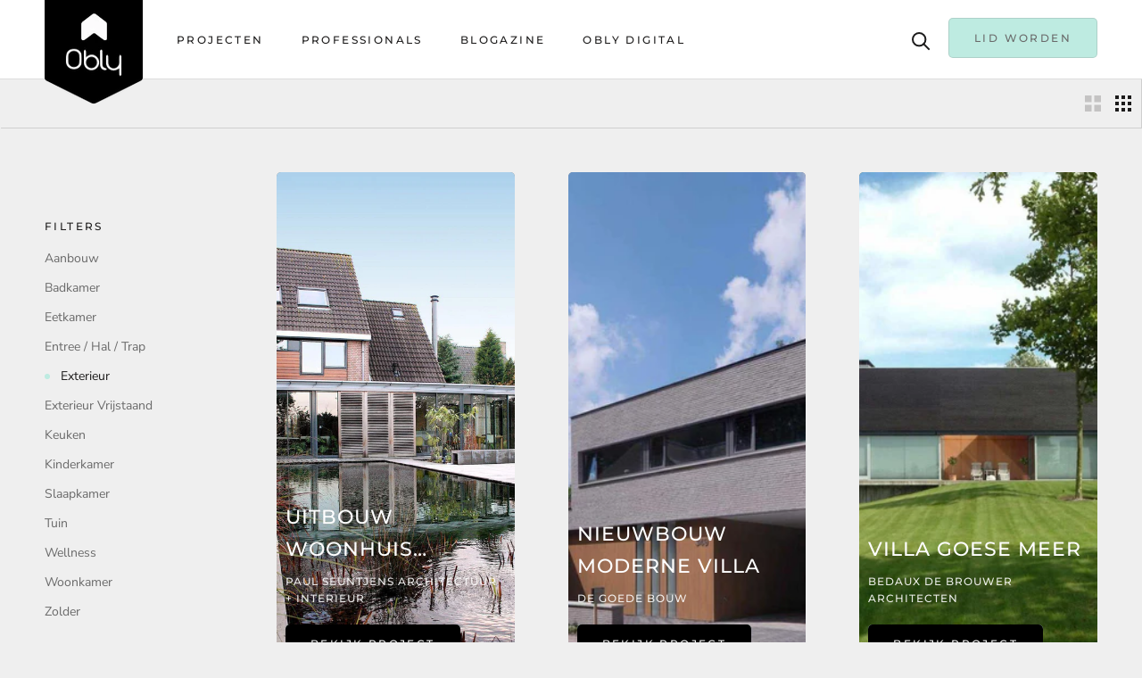

--- FILE ---
content_type: text/html; charset=utf-8
request_url: https://www.obly.com/collections/exterieur?page=1
body_size: 38968
content:
<!doctype html>

<html class="no-js" lang="en">
  <head><!-- Google Tag Manager -->
      <script>(function(w,d,s,l,i){w[l]=w[l]||[];w[l].push({'gtm.start':
      new Date().getTime(),event:'gtm.js'});var f=d.getElementsByTagName(s)[0],
      j=d.createElement(s),dl=l!='dataLayer'?'&l='+l:'';j.async=true;j.src=
      'https://www.googletagmanager.com/gtm.js?id='+i+dl;f.parentNode.insertBefore(j,f);
      })(window,document,'script','dataLayer','GTM-K2MLK9X');</script>
      <!-- End Google Tag Manager -->

    <meta name="p:domain_verify" content="48ad1d369885209b7dd4111650346913"/>
    
    <!-- Pinterest Tag -->
<script>
!function(e){if(!window.pintrk){window.pintrk = function () {
window.pintrk.queue.push(Array.prototype.slice.call(arguments))};var
  n=window.pintrk;n.queue=[],n.version="3.0";var
  t=document.createElement("script");t.async=!0,t.src=e;var
  r=document.getElementsByTagName("script")[0];
  r.parentNode.insertBefore(t,r)}}("https://s.pinimg.com/ct/core.js");
pintrk('load', '2613258256205', {em: '<user_email_address>'});
pintrk('page');
</script>
<noscript>
  <link rel="shortcut icon" href="https://cdn.shopify.com/s/files/1/0433/3794/1157/files/obly_logo_988be60f-4aec-403e-a3ef-072e66de10d8.png?v=1626354497" />
  <link rel="icon" type="image/png" href="https://cdn.shopify.com/s/files/1/0433/3794/1157/files/obly_logo_988be60f-4aec-403e-a3ef-072e66de10d8.png?v=1626354497" />


<img height="1" width="1" style="display:none;" alt=""
  src="https://ct.pinterest.com/v3/?event=init&tid=2613258256205&pd[em]=<hashed_email_address>&noscript=1" />
</noscript>
<!-- end Pinterest Tag -->

    <script async defer data-pin-hover="true" data-pin-tall="true" data-pin-round="true" data-pin-save="false" src="//assets.pinterest.com/js/pinit.js"></script>
    
    <script src='//d1liekpayvooaz.cloudfront.net/apps/uploadery/uploadery.js?shop=obly-2.myshopify.com'></script>
    
                
<meta name="description" content="OBLY"> 
                
                
<title>Exterieur</title> 
	<meta name="google-site-verification" content="ms60QioVK1ULVa-YgZAQBO092yeSev6H2Gi-xtml15M" />
    <meta charset="utf-8"> 
    <meta http-equiv="X-UA-Compatible" content="IE=edge,chrome=1">
    <meta name="viewport" content="width=device-width, initial-scale=1.0, height=device-height, minimum-scale=1.0, maximum-scale=1.0">
    <meta name="theme-color" content="">
<!-- 	<script src="https://cdnjs.cloudflare.com/ajax/libs/jquery/3.5.1/jquery.min.js" integrity="sha512-bLT0Qm9VnAYZDflyKcBaQ2gg0hSYNQrJ8RilYldYQ1FxQYoCLtUjuuRuZo+fjqhx/qtq/1itJ0C2ejDxltZVFg==" crossorigin="anonymous"></script> --><link rel="canonical" href="https://www.obly.com/collections/exterieur"><link rel="shortcut icon" href="//www.obly.com/cdn/shop/files/obly_logo_988be60f-4aec-403e-a3ef-072e66de10d8_96x.png?v=1626354497" type="image/png"><meta property="og:type" content="website">
  <meta property="og:title" content="Exterieur">
  <meta property="og:image" content="http://www.obly.com/cdn/shop/products/Uitbouw-woonhuis-Vogelenzang-Paul-Seuntjens-Architectuur-Interieur-OBLY.jpg?v=1744460810">
  <meta property="og:image:secure_url" content="https://www.obly.com/cdn/shop/products/Uitbouw-woonhuis-Vogelenzang-Paul-Seuntjens-Architectuur-Interieur-OBLY.jpg?v=1744460810">
  <meta property="og:image:width" content="1008">
  <meta property="og:image:height" content="1536"><meta property="og:url" content="https://www.obly.com/collections/exterieur">
<meta property="og:site_name" content="OBLY"><meta name="twitter:card" content="summary"><meta name="twitter:title" content="Exterieur">
  <meta name="twitter:description" content="">
  <meta name="twitter:image" content="https://www.obly.com/cdn/shop/products/Uitbouw-woonhuis-Vogelenzang-Paul-Seuntjens-Architectuur-Interieur-OBLY_600x600_crop_center.jpg?v=1744460810">
<script>window.performance && window.performance.mark && window.performance.mark('shopify.content_for_header.start');</script><meta id="shopify-digital-wallet" name="shopify-digital-wallet" content="/43337941157/digital_wallets/dialog">
<meta name="shopify-checkout-api-token" content="4135226e25d4eb104b0878542b6f8c12">
<meta id="in-context-paypal-metadata" data-shop-id="43337941157" data-venmo-supported="false" data-environment="production" data-locale="en_US" data-paypal-v4="true" data-currency="EUR">
<link rel="alternate" type="application/atom+xml" title="Feed" href="/collections/exterieur.atom" />
<link rel="next" href="/collections/exterieur?page=2">
<link rel="alternate" type="application/json+oembed" href="https://www.obly.com/collections/exterieur.oembed">
<script async="async" src="/checkouts/internal/preloads.js?locale=en-NL"></script>
<link rel="preconnect" href="https://shop.app" crossorigin="anonymous">
<script async="async" src="https://shop.app/checkouts/internal/preloads.js?locale=en-NL&shop_id=43337941157" crossorigin="anonymous"></script>
<script id="apple-pay-shop-capabilities" type="application/json">{"shopId":43337941157,"countryCode":"NL","currencyCode":"EUR","merchantCapabilities":["supports3DS"],"merchantId":"gid:\/\/shopify\/Shop\/43337941157","merchantName":"OBLY","requiredBillingContactFields":["postalAddress","email"],"requiredShippingContactFields":["postalAddress","email"],"shippingType":"shipping","supportedNetworks":["visa","maestro","masterCard","amex"],"total":{"type":"pending","label":"OBLY","amount":"1.00"},"shopifyPaymentsEnabled":true,"supportsSubscriptions":true}</script>
<script id="shopify-features" type="application/json">{"accessToken":"4135226e25d4eb104b0878542b6f8c12","betas":["rich-media-storefront-analytics"],"domain":"www.obly.com","predictiveSearch":true,"shopId":43337941157,"locale":"en"}</script>
<script>var Shopify = Shopify || {};
Shopify.shop = "obly-2.myshopify.com";
Shopify.locale = "en";
Shopify.currency = {"active":"EUR","rate":"1.0"};
Shopify.country = "NL";
Shopify.theme = {"name":"OBLY - 24 November 2020 (1 line epi)","id":116043546789,"schema_name":"Prestige","schema_version":"4.8.2","theme_store_id":null,"role":"main"};
Shopify.theme.handle = "null";
Shopify.theme.style = {"id":null,"handle":null};
Shopify.cdnHost = "www.obly.com/cdn";
Shopify.routes = Shopify.routes || {};
Shopify.routes.root = "/";</script>
<script type="module">!function(o){(o.Shopify=o.Shopify||{}).modules=!0}(window);</script>
<script>!function(o){function n(){var o=[];function n(){o.push(Array.prototype.slice.apply(arguments))}return n.q=o,n}var t=o.Shopify=o.Shopify||{};t.loadFeatures=n(),t.autoloadFeatures=n()}(window);</script>
<script>
  window.ShopifyPay = window.ShopifyPay || {};
  window.ShopifyPay.apiHost = "shop.app\/pay";
  window.ShopifyPay.redirectState = null;
</script>
<script id="shop-js-analytics" type="application/json">{"pageType":"collection"}</script>
<script defer="defer" async type="module" src="//www.obly.com/cdn/shopifycloud/shop-js/modules/v2/client.init-shop-cart-sync_BN7fPSNr.en.esm.js"></script>
<script defer="defer" async type="module" src="//www.obly.com/cdn/shopifycloud/shop-js/modules/v2/chunk.common_Cbph3Kss.esm.js"></script>
<script defer="defer" async type="module" src="//www.obly.com/cdn/shopifycloud/shop-js/modules/v2/chunk.modal_DKumMAJ1.esm.js"></script>
<script type="module">
  await import("//www.obly.com/cdn/shopifycloud/shop-js/modules/v2/client.init-shop-cart-sync_BN7fPSNr.en.esm.js");
await import("//www.obly.com/cdn/shopifycloud/shop-js/modules/v2/chunk.common_Cbph3Kss.esm.js");
await import("//www.obly.com/cdn/shopifycloud/shop-js/modules/v2/chunk.modal_DKumMAJ1.esm.js");

  window.Shopify.SignInWithShop?.initShopCartSync?.({"fedCMEnabled":true,"windoidEnabled":true});

</script>
<script>
  window.Shopify = window.Shopify || {};
  if (!window.Shopify.featureAssets) window.Shopify.featureAssets = {};
  window.Shopify.featureAssets['shop-js'] = {"shop-cart-sync":["modules/v2/client.shop-cart-sync_CJVUk8Jm.en.esm.js","modules/v2/chunk.common_Cbph3Kss.esm.js","modules/v2/chunk.modal_DKumMAJ1.esm.js"],"init-fed-cm":["modules/v2/client.init-fed-cm_7Fvt41F4.en.esm.js","modules/v2/chunk.common_Cbph3Kss.esm.js","modules/v2/chunk.modal_DKumMAJ1.esm.js"],"init-shop-email-lookup-coordinator":["modules/v2/client.init-shop-email-lookup-coordinator_Cc088_bR.en.esm.js","modules/v2/chunk.common_Cbph3Kss.esm.js","modules/v2/chunk.modal_DKumMAJ1.esm.js"],"init-windoid":["modules/v2/client.init-windoid_hPopwJRj.en.esm.js","modules/v2/chunk.common_Cbph3Kss.esm.js","modules/v2/chunk.modal_DKumMAJ1.esm.js"],"shop-button":["modules/v2/client.shop-button_B0jaPSNF.en.esm.js","modules/v2/chunk.common_Cbph3Kss.esm.js","modules/v2/chunk.modal_DKumMAJ1.esm.js"],"shop-cash-offers":["modules/v2/client.shop-cash-offers_DPIskqss.en.esm.js","modules/v2/chunk.common_Cbph3Kss.esm.js","modules/v2/chunk.modal_DKumMAJ1.esm.js"],"shop-toast-manager":["modules/v2/client.shop-toast-manager_CK7RT69O.en.esm.js","modules/v2/chunk.common_Cbph3Kss.esm.js","modules/v2/chunk.modal_DKumMAJ1.esm.js"],"init-shop-cart-sync":["modules/v2/client.init-shop-cart-sync_BN7fPSNr.en.esm.js","modules/v2/chunk.common_Cbph3Kss.esm.js","modules/v2/chunk.modal_DKumMAJ1.esm.js"],"init-customer-accounts-sign-up":["modules/v2/client.init-customer-accounts-sign-up_CfPf4CXf.en.esm.js","modules/v2/client.shop-login-button_DeIztwXF.en.esm.js","modules/v2/chunk.common_Cbph3Kss.esm.js","modules/v2/chunk.modal_DKumMAJ1.esm.js"],"pay-button":["modules/v2/client.pay-button_CgIwFSYN.en.esm.js","modules/v2/chunk.common_Cbph3Kss.esm.js","modules/v2/chunk.modal_DKumMAJ1.esm.js"],"init-customer-accounts":["modules/v2/client.init-customer-accounts_DQ3x16JI.en.esm.js","modules/v2/client.shop-login-button_DeIztwXF.en.esm.js","modules/v2/chunk.common_Cbph3Kss.esm.js","modules/v2/chunk.modal_DKumMAJ1.esm.js"],"avatar":["modules/v2/client.avatar_BTnouDA3.en.esm.js"],"init-shop-for-new-customer-accounts":["modules/v2/client.init-shop-for-new-customer-accounts_CsZy_esa.en.esm.js","modules/v2/client.shop-login-button_DeIztwXF.en.esm.js","modules/v2/chunk.common_Cbph3Kss.esm.js","modules/v2/chunk.modal_DKumMAJ1.esm.js"],"shop-follow-button":["modules/v2/client.shop-follow-button_BRMJjgGd.en.esm.js","modules/v2/chunk.common_Cbph3Kss.esm.js","modules/v2/chunk.modal_DKumMAJ1.esm.js"],"checkout-modal":["modules/v2/client.checkout-modal_B9Drz_yf.en.esm.js","modules/v2/chunk.common_Cbph3Kss.esm.js","modules/v2/chunk.modal_DKumMAJ1.esm.js"],"shop-login-button":["modules/v2/client.shop-login-button_DeIztwXF.en.esm.js","modules/v2/chunk.common_Cbph3Kss.esm.js","modules/v2/chunk.modal_DKumMAJ1.esm.js"],"lead-capture":["modules/v2/client.lead-capture_DXYzFM3R.en.esm.js","modules/v2/chunk.common_Cbph3Kss.esm.js","modules/v2/chunk.modal_DKumMAJ1.esm.js"],"shop-login":["modules/v2/client.shop-login_CA5pJqmO.en.esm.js","modules/v2/chunk.common_Cbph3Kss.esm.js","modules/v2/chunk.modal_DKumMAJ1.esm.js"],"payment-terms":["modules/v2/client.payment-terms_BxzfvcZJ.en.esm.js","modules/v2/chunk.common_Cbph3Kss.esm.js","modules/v2/chunk.modal_DKumMAJ1.esm.js"]};
</script>
<script>(function() {
  var isLoaded = false;
  function asyncLoad() {
    if (isLoaded) return;
    isLoaded = true;
    var urls = ["https:\/\/sp-seller.webkul.com\/js\/seller_profile_tag.js?shop=obly-2.myshopify.com","https:\/\/platform-api.sharethis.com\/js\/sharethis.js?shop=obly-2.myshopify.com#property=5f8ff8427eca070012f8162a\u0026product=inline-share-buttons\u0026source=inline-share-buttons-shopify\u0026ver=1750232487"];
    for (var i = 0; i < urls.length; i++) {
      var s = document.createElement('script');
      s.type = 'text/javascript';
      s.async = true;
      s.src = urls[i];
      var x = document.getElementsByTagName('script')[0];
      x.parentNode.insertBefore(s, x);
    }
  };
  if(window.attachEvent) {
    window.attachEvent('onload', asyncLoad);
  } else {
    window.addEventListener('load', asyncLoad, false);
  }
})();</script>
<script id="__st">var __st={"a":43337941157,"offset":3600,"reqid":"538a22c5-ce80-4449-9683-c94cc1607fc8-1769914624","pageurl":"www.obly.com\/collections\/exterieur?page=1","u":"ef0acb1ce005","p":"collection","rtyp":"collection","rid":211203096741};</script>
<script>window.ShopifyPaypalV4VisibilityTracking = true;</script>
<script id="captcha-bootstrap">!function(){'use strict';const t='contact',e='account',n='new_comment',o=[[t,t],['blogs',n],['comments',n],[t,'customer']],c=[[e,'customer_login'],[e,'guest_login'],[e,'recover_customer_password'],[e,'create_customer']],r=t=>t.map((([t,e])=>`form[action*='/${t}']:not([data-nocaptcha='true']) input[name='form_type'][value='${e}']`)).join(','),a=t=>()=>t?[...document.querySelectorAll(t)].map((t=>t.form)):[];function s(){const t=[...o],e=r(t);return a(e)}const i='password',u='form_key',d=['recaptcha-v3-token','g-recaptcha-response','h-captcha-response',i],f=()=>{try{return window.sessionStorage}catch{return}},m='__shopify_v',_=t=>t.elements[u];function p(t,e,n=!1){try{const o=window.sessionStorage,c=JSON.parse(o.getItem(e)),{data:r}=function(t){const{data:e,action:n}=t;return t[m]||n?{data:e,action:n}:{data:t,action:n}}(c);for(const[e,n]of Object.entries(r))t.elements[e]&&(t.elements[e].value=n);n&&o.removeItem(e)}catch(o){console.error('form repopulation failed',{error:o})}}const l='form_type',E='cptcha';function T(t){t.dataset[E]=!0}const w=window,h=w.document,L='Shopify',v='ce_forms',y='captcha';let A=!1;((t,e)=>{const n=(g='f06e6c50-85a8-45c8-87d0-21a2b65856fe',I='https://cdn.shopify.com/shopifycloud/storefront-forms-hcaptcha/ce_storefront_forms_captcha_hcaptcha.v1.5.2.iife.js',D={infoText:'Protected by hCaptcha',privacyText:'Privacy',termsText:'Terms'},(t,e,n)=>{const o=w[L][v],c=o.bindForm;if(c)return c(t,g,e,D).then(n);var r;o.q.push([[t,g,e,D],n]),r=I,A||(h.body.append(Object.assign(h.createElement('script'),{id:'captcha-provider',async:!0,src:r})),A=!0)});var g,I,D;w[L]=w[L]||{},w[L][v]=w[L][v]||{},w[L][v].q=[],w[L][y]=w[L][y]||{},w[L][y].protect=function(t,e){n(t,void 0,e),T(t)},Object.freeze(w[L][y]),function(t,e,n,w,h,L){const[v,y,A,g]=function(t,e,n){const i=e?o:[],u=t?c:[],d=[...i,...u],f=r(d),m=r(i),_=r(d.filter((([t,e])=>n.includes(e))));return[a(f),a(m),a(_),s()]}(w,h,L),I=t=>{const e=t.target;return e instanceof HTMLFormElement?e:e&&e.form},D=t=>v().includes(t);t.addEventListener('submit',(t=>{const e=I(t);if(!e)return;const n=D(e)&&!e.dataset.hcaptchaBound&&!e.dataset.recaptchaBound,o=_(e),c=g().includes(e)&&(!o||!o.value);(n||c)&&t.preventDefault(),c&&!n&&(function(t){try{if(!f())return;!function(t){const e=f();if(!e)return;const n=_(t);if(!n)return;const o=n.value;o&&e.removeItem(o)}(t);const e=Array.from(Array(32),(()=>Math.random().toString(36)[2])).join('');!function(t,e){_(t)||t.append(Object.assign(document.createElement('input'),{type:'hidden',name:u})),t.elements[u].value=e}(t,e),function(t,e){const n=f();if(!n)return;const o=[...t.querySelectorAll(`input[type='${i}']`)].map((({name:t})=>t)),c=[...d,...o],r={};for(const[a,s]of new FormData(t).entries())c.includes(a)||(r[a]=s);n.setItem(e,JSON.stringify({[m]:1,action:t.action,data:r}))}(t,e)}catch(e){console.error('failed to persist form',e)}}(e),e.submit())}));const S=(t,e)=>{t&&!t.dataset[E]&&(n(t,e.some((e=>e===t))),T(t))};for(const o of['focusin','change'])t.addEventListener(o,(t=>{const e=I(t);D(e)&&S(e,y())}));const B=e.get('form_key'),M=e.get(l),P=B&&M;t.addEventListener('DOMContentLoaded',(()=>{const t=y();if(P)for(const e of t)e.elements[l].value===M&&p(e,B);[...new Set([...A(),...v().filter((t=>'true'===t.dataset.shopifyCaptcha))])].forEach((e=>S(e,t)))}))}(h,new URLSearchParams(w.location.search),n,t,e,['guest_login'])})(!0,!0)}();</script>
<script integrity="sha256-4kQ18oKyAcykRKYeNunJcIwy7WH5gtpwJnB7kiuLZ1E=" data-source-attribution="shopify.loadfeatures" defer="defer" src="//www.obly.com/cdn/shopifycloud/storefront/assets/storefront/load_feature-a0a9edcb.js" crossorigin="anonymous"></script>
<script crossorigin="anonymous" defer="defer" src="//www.obly.com/cdn/shopifycloud/storefront/assets/shopify_pay/storefront-65b4c6d7.js?v=20250812"></script>
<script data-source-attribution="shopify.dynamic_checkout.dynamic.init">var Shopify=Shopify||{};Shopify.PaymentButton=Shopify.PaymentButton||{isStorefrontPortableWallets:!0,init:function(){window.Shopify.PaymentButton.init=function(){};var t=document.createElement("script");t.src="https://www.obly.com/cdn/shopifycloud/portable-wallets/latest/portable-wallets.en.js",t.type="module",document.head.appendChild(t)}};
</script>
<script data-source-attribution="shopify.dynamic_checkout.buyer_consent">
  function portableWalletsHideBuyerConsent(e){var t=document.getElementById("shopify-buyer-consent"),n=document.getElementById("shopify-subscription-policy-button");t&&n&&(t.classList.add("hidden"),t.setAttribute("aria-hidden","true"),n.removeEventListener("click",e))}function portableWalletsShowBuyerConsent(e){var t=document.getElementById("shopify-buyer-consent"),n=document.getElementById("shopify-subscription-policy-button");t&&n&&(t.classList.remove("hidden"),t.removeAttribute("aria-hidden"),n.addEventListener("click",e))}window.Shopify?.PaymentButton&&(window.Shopify.PaymentButton.hideBuyerConsent=portableWalletsHideBuyerConsent,window.Shopify.PaymentButton.showBuyerConsent=portableWalletsShowBuyerConsent);
</script>
<script data-source-attribution="shopify.dynamic_checkout.cart.bootstrap">document.addEventListener("DOMContentLoaded",(function(){function t(){return document.querySelector("shopify-accelerated-checkout-cart, shopify-accelerated-checkout")}if(t())Shopify.PaymentButton.init();else{new MutationObserver((function(e,n){t()&&(Shopify.PaymentButton.init(),n.disconnect())})).observe(document.body,{childList:!0,subtree:!0})}}));
</script>
<link id="shopify-accelerated-checkout-styles" rel="stylesheet" media="screen" href="https://www.obly.com/cdn/shopifycloud/portable-wallets/latest/accelerated-checkout-backwards-compat.css" crossorigin="anonymous">
<style id="shopify-accelerated-checkout-cart">
        #shopify-buyer-consent {
  margin-top: 1em;
  display: inline-block;
  width: 100%;
}

#shopify-buyer-consent.hidden {
  display: none;
}

#shopify-subscription-policy-button {
  background: none;
  border: none;
  padding: 0;
  text-decoration: underline;
  font-size: inherit;
  cursor: pointer;
}

#shopify-subscription-policy-button::before {
  box-shadow: none;
}

      </style>

<script>window.performance && window.performance.mark && window.performance.mark('shopify.content_for_header.end');</script>

    <link rel="stylesheet" href="//www.obly.com/cdn/shop/t/19/assets/theme.scss.css?v=64947014602875762171762249923">
    <link rel="stylesheet" href="//www.obly.com/cdn/shop/t/19/assets/custom.scss.css?v=121979676552288911451627630625">

    <script>
      // This allows to expose several variables to the global scope, to be used in scripts
      window.theme = {
        pageType: "collection",
        moneyFormat: "\u003cspan class=hidden\u003e€{{amount_with_comma_separator}}\u003c\/span\u003e",
        moneyWithCurrencyFormat: "\u003cspan class=hidden\u003e€{{amount_with_comma_separator}} EUR\u003c\/span\u003e",
        productImageSize: "natural",
        searchMode: "product,article,page",
        showPageTransition: true,
        showElementStaggering: true,
        showImageZooming: true
      };

      window.routes = {
        rootUrl: "\/",
        cartUrl: "\/cart",
        cartAddUrl: "\/cart\/add",
        cartChangeUrl: "\/cart\/change",
        searchUrl: "\/search",
        productRecommendationsUrl: "\/recommendations\/products"
      };

      window.languages = {
        cartAddNote: "Voeg notitie toe",
        cartEditNote: "Bewerk notitie",
        productImageLoadingError: "This image could not be loaded. Please try to reload the page.",
        productFormAddToCart: "Toevoegen aan winkelwagen",
        productFormUnavailable: "Unavailable",
        productFormSoldOut: "Sold Out",
        shippingEstimatorOneResult: "1 optie beschikbaar:",
        shippingEstimatorMoreResults: "{{count}} opties beschikbaar:",
        shippingEstimatorNoResults: "Geen verzendmogelijkheden gevonden"
      };

      window.lazySizesConfig = {
        loadHidden: false,
        hFac: 0.5,
        expFactor: 2,
        ricTimeout: 150,
        lazyClass: 'Image--lazyLoad',
        loadingClass: 'Image--lazyLoading',
        loadedClass: 'Image--lazyLoaded'
      };

      document.documentElement.className = document.documentElement.className.replace('no-js', 'js');
      document.documentElement.style.setProperty('--window-height', window.innerHeight + 'px');

      // We do a quick detection of some features (we could use Modernizr but for so little...)
      (function() {
        document.documentElement.className += ((window.CSS && window.CSS.supports('(position: sticky) or (position: -webkit-sticky)')) ? ' supports-sticky' : ' no-supports-sticky');
        document.documentElement.className += (window.matchMedia('(-moz-touch-enabled: 1), (hover: none)')).matches ? ' no-supports-hover' : ' supports-hover';
      }());
    </script>

<!--         	<script src="//www.obly.com/cdn/shop/t/19/assets/lazysizes.min.js?v=174358363404432586981606140456" async></script> --><script src="https://polyfill-fastly.net/v3/polyfill.min.js?unknown=polyfill&features=fetch,Element.prototype.closest,Element.prototype.remove,Element.prototype.classList,Array.prototype.includes,Array.prototype.fill,Object.assign,CustomEvent,IntersectionObserver,IntersectionObserverEntry,URL" defer></script>
    <script src="//www.obly.com/cdn/shop/t/19/assets/libs.min.js?v=26178543184394469741606140456" defer></script>
    <script src="//www.obly.com/cdn/shop/t/19/assets/theme.min.js?v=32957485377423529921606140465" defer></script>
    <script src="//www.obly.com/cdn/shop/t/19/assets/custom.js?v=183944157590872491501606140455" defer></script>
    <script>
      (function () {
        window.onpageshow = function() {
          if (window.theme.showPageTransition) {
            var pageTransition = document.querySelector('.PageTransition');

            if (pageTransition) {
              pageTransition.style.visibility = 'visible';
              pageTransition.style.opacity = '0';
            }
          }

          // When the page is loaded from the cache, we have to reload the cart content
          document.documentElement.dispatchEvent(new CustomEvent('cart:refresh', {
            bubbles: true
          }));
        };
      })();
    </script>

    <script src="https://kit.fontawesome.com/204534450f.js" crossorigin="anonymous"></script>
    
    


  <script type="application/ld+json">
  {
    "@context": "http://schema.org",
    "@type": "BreadcrumbList",
  "itemListElement": [{
      "@type": "ListItem",
      "position": 1,
      "name": "Translation missing: en.general.breadcrumb.home",
      "item": "https://www.obly.com"
    },{
          "@type": "ListItem",
          "position": 2,
          "name": "Exterieur",
          "item": "https://www.obly.com/collections/exterieur"
        }]
  }
  </script>

   

<script>window.__pagefly_analytics_settings__ = {"acceptTracking":false};</script> <!-- BEGIN app block: shopify://apps/pagefly-page-builder/blocks/app-embed/83e179f7-59a0-4589-8c66-c0dddf959200 -->

<!-- BEGIN app snippet: pagefly-cro-ab-testing-main -->







<script>
  ;(function () {
    const url = new URL(window.location)
    const viewParam = url.searchParams.get('view')
    if (viewParam && viewParam.includes('variant-pf-')) {
      url.searchParams.set('pf_v', viewParam)
      url.searchParams.delete('view')
      window.history.replaceState({}, '', url)
    }
  })()
</script>



<script type='module'>
  
  window.PAGEFLY_CRO = window.PAGEFLY_CRO || {}

  window.PAGEFLY_CRO['data_debug'] = {
    original_template_suffix: "all_collections",
    allow_ab_test: false,
    ab_test_start_time: 0,
    ab_test_end_time: 0,
    today_date_time: 1769914624000,
  }
  window.PAGEFLY_CRO['GA4'] = { enabled: false}
</script>

<!-- END app snippet -->








  <script src='https://cdn.shopify.com/extensions/019bf883-1122-7445-9dca-5d60e681c2c8/pagefly-page-builder-216/assets/pagefly-helper.js' defer='defer'></script>

  <script src='https://cdn.shopify.com/extensions/019bf883-1122-7445-9dca-5d60e681c2c8/pagefly-page-builder-216/assets/pagefly-general-helper.js' defer='defer'></script>

  <script src='https://cdn.shopify.com/extensions/019bf883-1122-7445-9dca-5d60e681c2c8/pagefly-page-builder-216/assets/pagefly-snap-slider.js' defer='defer'></script>

  <script src='https://cdn.shopify.com/extensions/019bf883-1122-7445-9dca-5d60e681c2c8/pagefly-page-builder-216/assets/pagefly-slideshow-v3.js' defer='defer'></script>

  <script src='https://cdn.shopify.com/extensions/019bf883-1122-7445-9dca-5d60e681c2c8/pagefly-page-builder-216/assets/pagefly-slideshow-v4.js' defer='defer'></script>

  <script src='https://cdn.shopify.com/extensions/019bf883-1122-7445-9dca-5d60e681c2c8/pagefly-page-builder-216/assets/pagefly-glider.js' defer='defer'></script>

  <script src='https://cdn.shopify.com/extensions/019bf883-1122-7445-9dca-5d60e681c2c8/pagefly-page-builder-216/assets/pagefly-slideshow-v1-v2.js' defer='defer'></script>

  <script src='https://cdn.shopify.com/extensions/019bf883-1122-7445-9dca-5d60e681c2c8/pagefly-page-builder-216/assets/pagefly-product-media.js' defer='defer'></script>

  <script src='https://cdn.shopify.com/extensions/019bf883-1122-7445-9dca-5d60e681c2c8/pagefly-page-builder-216/assets/pagefly-product.js' defer='defer'></script>


<script id='pagefly-helper-data' type='application/json'>
  {
    "page_optimization": {
      "assets_prefetching": false
    },
    "elements_asset_mapper": {
      "Accordion": "https://cdn.shopify.com/extensions/019bf883-1122-7445-9dca-5d60e681c2c8/pagefly-page-builder-216/assets/pagefly-accordion.js",
      "Accordion3": "https://cdn.shopify.com/extensions/019bf883-1122-7445-9dca-5d60e681c2c8/pagefly-page-builder-216/assets/pagefly-accordion3.js",
      "CountDown": "https://cdn.shopify.com/extensions/019bf883-1122-7445-9dca-5d60e681c2c8/pagefly-page-builder-216/assets/pagefly-countdown.js",
      "GMap1": "https://cdn.shopify.com/extensions/019bf883-1122-7445-9dca-5d60e681c2c8/pagefly-page-builder-216/assets/pagefly-gmap.js",
      "GMap2": "https://cdn.shopify.com/extensions/019bf883-1122-7445-9dca-5d60e681c2c8/pagefly-page-builder-216/assets/pagefly-gmap.js",
      "GMapBasicV2": "https://cdn.shopify.com/extensions/019bf883-1122-7445-9dca-5d60e681c2c8/pagefly-page-builder-216/assets/pagefly-gmap.js",
      "GMapAdvancedV2": "https://cdn.shopify.com/extensions/019bf883-1122-7445-9dca-5d60e681c2c8/pagefly-page-builder-216/assets/pagefly-gmap.js",
      "HTML.Video": "https://cdn.shopify.com/extensions/019bf883-1122-7445-9dca-5d60e681c2c8/pagefly-page-builder-216/assets/pagefly-htmlvideo.js",
      "HTML.Video2": "https://cdn.shopify.com/extensions/019bf883-1122-7445-9dca-5d60e681c2c8/pagefly-page-builder-216/assets/pagefly-htmlvideo2.js",
      "HTML.Video3": "https://cdn.shopify.com/extensions/019bf883-1122-7445-9dca-5d60e681c2c8/pagefly-page-builder-216/assets/pagefly-htmlvideo2.js",
      "BackgroundVideo": "https://cdn.shopify.com/extensions/019bf883-1122-7445-9dca-5d60e681c2c8/pagefly-page-builder-216/assets/pagefly-htmlvideo2.js",
      "Instagram": "https://cdn.shopify.com/extensions/019bf883-1122-7445-9dca-5d60e681c2c8/pagefly-page-builder-216/assets/pagefly-instagram.js",
      "Instagram2": "https://cdn.shopify.com/extensions/019bf883-1122-7445-9dca-5d60e681c2c8/pagefly-page-builder-216/assets/pagefly-instagram.js",
      "Insta3": "https://cdn.shopify.com/extensions/019bf883-1122-7445-9dca-5d60e681c2c8/pagefly-page-builder-216/assets/pagefly-instagram3.js",
      "Tabs": "https://cdn.shopify.com/extensions/019bf883-1122-7445-9dca-5d60e681c2c8/pagefly-page-builder-216/assets/pagefly-tab.js",
      "Tabs3": "https://cdn.shopify.com/extensions/019bf883-1122-7445-9dca-5d60e681c2c8/pagefly-page-builder-216/assets/pagefly-tab3.js",
      "ProductBox": "https://cdn.shopify.com/extensions/019bf883-1122-7445-9dca-5d60e681c2c8/pagefly-page-builder-216/assets/pagefly-cart.js",
      "FBPageBox2": "https://cdn.shopify.com/extensions/019bf883-1122-7445-9dca-5d60e681c2c8/pagefly-page-builder-216/assets/pagefly-facebook.js",
      "FBLikeButton2": "https://cdn.shopify.com/extensions/019bf883-1122-7445-9dca-5d60e681c2c8/pagefly-page-builder-216/assets/pagefly-facebook.js",
      "TwitterFeed2": "https://cdn.shopify.com/extensions/019bf883-1122-7445-9dca-5d60e681c2c8/pagefly-page-builder-216/assets/pagefly-twitter.js",
      "Paragraph4": "https://cdn.shopify.com/extensions/019bf883-1122-7445-9dca-5d60e681c2c8/pagefly-page-builder-216/assets/pagefly-paragraph4.js",

      "AliReviews": "https://cdn.shopify.com/extensions/019bf883-1122-7445-9dca-5d60e681c2c8/pagefly-page-builder-216/assets/pagefly-3rd-elements.js",
      "BackInStock": "https://cdn.shopify.com/extensions/019bf883-1122-7445-9dca-5d60e681c2c8/pagefly-page-builder-216/assets/pagefly-3rd-elements.js",
      "GloboBackInStock": "https://cdn.shopify.com/extensions/019bf883-1122-7445-9dca-5d60e681c2c8/pagefly-page-builder-216/assets/pagefly-3rd-elements.js",
      "GrowaveWishlist": "https://cdn.shopify.com/extensions/019bf883-1122-7445-9dca-5d60e681c2c8/pagefly-page-builder-216/assets/pagefly-3rd-elements.js",
      "InfiniteOptionsShopPad": "https://cdn.shopify.com/extensions/019bf883-1122-7445-9dca-5d60e681c2c8/pagefly-page-builder-216/assets/pagefly-3rd-elements.js",
      "InkybayProductPersonalizer": "https://cdn.shopify.com/extensions/019bf883-1122-7445-9dca-5d60e681c2c8/pagefly-page-builder-216/assets/pagefly-3rd-elements.js",
      "LimeSpot": "https://cdn.shopify.com/extensions/019bf883-1122-7445-9dca-5d60e681c2c8/pagefly-page-builder-216/assets/pagefly-3rd-elements.js",
      "Loox": "https://cdn.shopify.com/extensions/019bf883-1122-7445-9dca-5d60e681c2c8/pagefly-page-builder-216/assets/pagefly-3rd-elements.js",
      "Opinew": "https://cdn.shopify.com/extensions/019bf883-1122-7445-9dca-5d60e681c2c8/pagefly-page-builder-216/assets/pagefly-3rd-elements.js",
      "Powr": "https://cdn.shopify.com/extensions/019bf883-1122-7445-9dca-5d60e681c2c8/pagefly-page-builder-216/assets/pagefly-3rd-elements.js",
      "ProductReviews": "https://cdn.shopify.com/extensions/019bf883-1122-7445-9dca-5d60e681c2c8/pagefly-page-builder-216/assets/pagefly-3rd-elements.js",
      "PushOwl": "https://cdn.shopify.com/extensions/019bf883-1122-7445-9dca-5d60e681c2c8/pagefly-page-builder-216/assets/pagefly-3rd-elements.js",
      "ReCharge": "https://cdn.shopify.com/extensions/019bf883-1122-7445-9dca-5d60e681c2c8/pagefly-page-builder-216/assets/pagefly-3rd-elements.js",
      "Rivyo": "https://cdn.shopify.com/extensions/019bf883-1122-7445-9dca-5d60e681c2c8/pagefly-page-builder-216/assets/pagefly-3rd-elements.js",
      "TrackingMore": "https://cdn.shopify.com/extensions/019bf883-1122-7445-9dca-5d60e681c2c8/pagefly-page-builder-216/assets/pagefly-3rd-elements.js",
      "Vitals": "https://cdn.shopify.com/extensions/019bf883-1122-7445-9dca-5d60e681c2c8/pagefly-page-builder-216/assets/pagefly-3rd-elements.js",
      "Wiser": "https://cdn.shopify.com/extensions/019bf883-1122-7445-9dca-5d60e681c2c8/pagefly-page-builder-216/assets/pagefly-3rd-elements.js"
    },
    "custom_elements_mapper": {
      "pf-click-action-element": "https://cdn.shopify.com/extensions/019bf883-1122-7445-9dca-5d60e681c2c8/pagefly-page-builder-216/assets/pagefly-click-action-element.js",
      "pf-dialog-element": "https://cdn.shopify.com/extensions/019bf883-1122-7445-9dca-5d60e681c2c8/pagefly-page-builder-216/assets/pagefly-dialog-element.js"
    }
  }
</script>


<!-- END app block --><link href="https://monorail-edge.shopifysvc.com" rel="dns-prefetch">
<script>(function(){if ("sendBeacon" in navigator && "performance" in window) {try {var session_token_from_headers = performance.getEntriesByType('navigation')[0].serverTiming.find(x => x.name == '_s').description;} catch {var session_token_from_headers = undefined;}var session_cookie_matches = document.cookie.match(/_shopify_s=([^;]*)/);var session_token_from_cookie = session_cookie_matches && session_cookie_matches.length === 2 ? session_cookie_matches[1] : "";var session_token = session_token_from_headers || session_token_from_cookie || "";function handle_abandonment_event(e) {var entries = performance.getEntries().filter(function(entry) {return /monorail-edge.shopifysvc.com/.test(entry.name);});if (!window.abandonment_tracked && entries.length === 0) {window.abandonment_tracked = true;var currentMs = Date.now();var navigation_start = performance.timing.navigationStart;var payload = {shop_id: 43337941157,url: window.location.href,navigation_start,duration: currentMs - navigation_start,session_token,page_type: "collection"};window.navigator.sendBeacon("https://monorail-edge.shopifysvc.com/v1/produce", JSON.stringify({schema_id: "online_store_buyer_site_abandonment/1.1",payload: payload,metadata: {event_created_at_ms: currentMs,event_sent_at_ms: currentMs}}));}}window.addEventListener('pagehide', handle_abandonment_event);}}());</script>
<script id="web-pixels-manager-setup">(function e(e,d,r,n,o){if(void 0===o&&(o={}),!Boolean(null===(a=null===(i=window.Shopify)||void 0===i?void 0:i.analytics)||void 0===a?void 0:a.replayQueue)){var i,a;window.Shopify=window.Shopify||{};var t=window.Shopify;t.analytics=t.analytics||{};var s=t.analytics;s.replayQueue=[],s.publish=function(e,d,r){return s.replayQueue.push([e,d,r]),!0};try{self.performance.mark("wpm:start")}catch(e){}var l=function(){var e={modern:/Edge?\/(1{2}[4-9]|1[2-9]\d|[2-9]\d{2}|\d{4,})\.\d+(\.\d+|)|Firefox\/(1{2}[4-9]|1[2-9]\d|[2-9]\d{2}|\d{4,})\.\d+(\.\d+|)|Chrom(ium|e)\/(9{2}|\d{3,})\.\d+(\.\d+|)|(Maci|X1{2}).+ Version\/(15\.\d+|(1[6-9]|[2-9]\d|\d{3,})\.\d+)([,.]\d+|)( \(\w+\)|)( Mobile\/\w+|) Safari\/|Chrome.+OPR\/(9{2}|\d{3,})\.\d+\.\d+|(CPU[ +]OS|iPhone[ +]OS|CPU[ +]iPhone|CPU IPhone OS|CPU iPad OS)[ +]+(15[._]\d+|(1[6-9]|[2-9]\d|\d{3,})[._]\d+)([._]\d+|)|Android:?[ /-](13[3-9]|1[4-9]\d|[2-9]\d{2}|\d{4,})(\.\d+|)(\.\d+|)|Android.+Firefox\/(13[5-9]|1[4-9]\d|[2-9]\d{2}|\d{4,})\.\d+(\.\d+|)|Android.+Chrom(ium|e)\/(13[3-9]|1[4-9]\d|[2-9]\d{2}|\d{4,})\.\d+(\.\d+|)|SamsungBrowser\/([2-9]\d|\d{3,})\.\d+/,legacy:/Edge?\/(1[6-9]|[2-9]\d|\d{3,})\.\d+(\.\d+|)|Firefox\/(5[4-9]|[6-9]\d|\d{3,})\.\d+(\.\d+|)|Chrom(ium|e)\/(5[1-9]|[6-9]\d|\d{3,})\.\d+(\.\d+|)([\d.]+$|.*Safari\/(?![\d.]+ Edge\/[\d.]+$))|(Maci|X1{2}).+ Version\/(10\.\d+|(1[1-9]|[2-9]\d|\d{3,})\.\d+)([,.]\d+|)( \(\w+\)|)( Mobile\/\w+|) Safari\/|Chrome.+OPR\/(3[89]|[4-9]\d|\d{3,})\.\d+\.\d+|(CPU[ +]OS|iPhone[ +]OS|CPU[ +]iPhone|CPU IPhone OS|CPU iPad OS)[ +]+(10[._]\d+|(1[1-9]|[2-9]\d|\d{3,})[._]\d+)([._]\d+|)|Android:?[ /-](13[3-9]|1[4-9]\d|[2-9]\d{2}|\d{4,})(\.\d+|)(\.\d+|)|Mobile Safari.+OPR\/([89]\d|\d{3,})\.\d+\.\d+|Android.+Firefox\/(13[5-9]|1[4-9]\d|[2-9]\d{2}|\d{4,})\.\d+(\.\d+|)|Android.+Chrom(ium|e)\/(13[3-9]|1[4-9]\d|[2-9]\d{2}|\d{4,})\.\d+(\.\d+|)|Android.+(UC? ?Browser|UCWEB|U3)[ /]?(15\.([5-9]|\d{2,})|(1[6-9]|[2-9]\d|\d{3,})\.\d+)\.\d+|SamsungBrowser\/(5\.\d+|([6-9]|\d{2,})\.\d+)|Android.+MQ{2}Browser\/(14(\.(9|\d{2,})|)|(1[5-9]|[2-9]\d|\d{3,})(\.\d+|))(\.\d+|)|K[Aa][Ii]OS\/(3\.\d+|([4-9]|\d{2,})\.\d+)(\.\d+|)/},d=e.modern,r=e.legacy,n=navigator.userAgent;return n.match(d)?"modern":n.match(r)?"legacy":"unknown"}(),u="modern"===l?"modern":"legacy",c=(null!=n?n:{modern:"",legacy:""})[u],f=function(e){return[e.baseUrl,"/wpm","/b",e.hashVersion,"modern"===e.buildTarget?"m":"l",".js"].join("")}({baseUrl:d,hashVersion:r,buildTarget:u}),m=function(e){var d=e.version,r=e.bundleTarget,n=e.surface,o=e.pageUrl,i=e.monorailEndpoint;return{emit:function(e){var a=e.status,t=e.errorMsg,s=(new Date).getTime(),l=JSON.stringify({metadata:{event_sent_at_ms:s},events:[{schema_id:"web_pixels_manager_load/3.1",payload:{version:d,bundle_target:r,page_url:o,status:a,surface:n,error_msg:t},metadata:{event_created_at_ms:s}}]});if(!i)return console&&console.warn&&console.warn("[Web Pixels Manager] No Monorail endpoint provided, skipping logging."),!1;try{return self.navigator.sendBeacon.bind(self.navigator)(i,l)}catch(e){}var u=new XMLHttpRequest;try{return u.open("POST",i,!0),u.setRequestHeader("Content-Type","text/plain"),u.send(l),!0}catch(e){return console&&console.warn&&console.warn("[Web Pixels Manager] Got an unhandled error while logging to Monorail."),!1}}}}({version:r,bundleTarget:l,surface:e.surface,pageUrl:self.location.href,monorailEndpoint:e.monorailEndpoint});try{o.browserTarget=l,function(e){var d=e.src,r=e.async,n=void 0===r||r,o=e.onload,i=e.onerror,a=e.sri,t=e.scriptDataAttributes,s=void 0===t?{}:t,l=document.createElement("script"),u=document.querySelector("head"),c=document.querySelector("body");if(l.async=n,l.src=d,a&&(l.integrity=a,l.crossOrigin="anonymous"),s)for(var f in s)if(Object.prototype.hasOwnProperty.call(s,f))try{l.dataset[f]=s[f]}catch(e){}if(o&&l.addEventListener("load",o),i&&l.addEventListener("error",i),u)u.appendChild(l);else{if(!c)throw new Error("Did not find a head or body element to append the script");c.appendChild(l)}}({src:f,async:!0,onload:function(){if(!function(){var e,d;return Boolean(null===(d=null===(e=window.Shopify)||void 0===e?void 0:e.analytics)||void 0===d?void 0:d.initialized)}()){var d=window.webPixelsManager.init(e)||void 0;if(d){var r=window.Shopify.analytics;r.replayQueue.forEach((function(e){var r=e[0],n=e[1],o=e[2];d.publishCustomEvent(r,n,o)})),r.replayQueue=[],r.publish=d.publishCustomEvent,r.visitor=d.visitor,r.initialized=!0}}},onerror:function(){return m.emit({status:"failed",errorMsg:"".concat(f," has failed to load")})},sri:function(e){var d=/^sha384-[A-Za-z0-9+/=]+$/;return"string"==typeof e&&d.test(e)}(c)?c:"",scriptDataAttributes:o}),m.emit({status:"loading"})}catch(e){m.emit({status:"failed",errorMsg:(null==e?void 0:e.message)||"Unknown error"})}}})({shopId: 43337941157,storefrontBaseUrl: "https://www.obly.com",extensionsBaseUrl: "https://extensions.shopifycdn.com/cdn/shopifycloud/web-pixels-manager",monorailEndpoint: "https://monorail-edge.shopifysvc.com/unstable/produce_batch",surface: "storefront-renderer",enabledBetaFlags: ["2dca8a86"],webPixelsConfigList: [{"id":"2640544084","configuration":"{\"swymApiEndpoint\":\"https:\/\/swymstore-v3starter-01.swymrelay.com\",\"swymTier\":\"v3starter-01\"}","eventPayloadVersion":"v1","runtimeContext":"STRICT","scriptVersion":"5b6f6917e306bc7f24523662663331c0","type":"APP","apiClientId":1350849,"privacyPurposes":["ANALYTICS","MARKETING","PREFERENCES"],"dataSharingAdjustments":{"protectedCustomerApprovalScopes":["read_customer_email","read_customer_name","read_customer_personal_data","read_customer_phone"]}},{"id":"179863892","eventPayloadVersion":"v1","runtimeContext":"LAX","scriptVersion":"1","type":"CUSTOM","privacyPurposes":["ANALYTICS"],"name":"Google Analytics tag (migrated)"},{"id":"shopify-app-pixel","configuration":"{}","eventPayloadVersion":"v1","runtimeContext":"STRICT","scriptVersion":"0450","apiClientId":"shopify-pixel","type":"APP","privacyPurposes":["ANALYTICS","MARKETING"]},{"id":"shopify-custom-pixel","eventPayloadVersion":"v1","runtimeContext":"LAX","scriptVersion":"0450","apiClientId":"shopify-pixel","type":"CUSTOM","privacyPurposes":["ANALYTICS","MARKETING"]}],isMerchantRequest: false,initData: {"shop":{"name":"OBLY","paymentSettings":{"currencyCode":"EUR"},"myshopifyDomain":"obly-2.myshopify.com","countryCode":"NL","storefrontUrl":"https:\/\/www.obly.com"},"customer":null,"cart":null,"checkout":null,"productVariants":[],"purchasingCompany":null},},"https://www.obly.com/cdn","1d2a099fw23dfb22ep557258f5m7a2edbae",{"modern":"","legacy":""},{"shopId":"43337941157","storefrontBaseUrl":"https:\/\/www.obly.com","extensionBaseUrl":"https:\/\/extensions.shopifycdn.com\/cdn\/shopifycloud\/web-pixels-manager","surface":"storefront-renderer","enabledBetaFlags":"[\"2dca8a86\"]","isMerchantRequest":"false","hashVersion":"1d2a099fw23dfb22ep557258f5m7a2edbae","publish":"custom","events":"[[\"page_viewed\",{}],[\"collection_viewed\",{\"collection\":{\"id\":\"211203096741\",\"title\":\"Exterieur\",\"productVariants\":[{\"price\":{\"amount\":0.0,\"currencyCode\":\"EUR\"},\"product\":{\"title\":\"Uitbouw woonhuis Vogelenzang\",\"vendor\":\"Paul Seuntjens Architectuur + Interieur\",\"id\":\"5661486743717\",\"untranslatedTitle\":\"Uitbouw woonhuis Vogelenzang\",\"url\":\"\/products\/uitbouw-woonhuis-vogelenzang\",\"type\":\"project\"},\"id\":\"36224875790501\",\"image\":{\"src\":\"\/\/www.obly.com\/cdn\/shop\/products\/Uitbouw-woonhuis-Vogelenzang-Paul-Seuntjens-Architectuur-Interieur-OBLY.jpg?v=1744460810\"},\"sku\":null,\"title\":\"Default Title\",\"untranslatedTitle\":\"Default Title\"},{\"price\":{\"amount\":0.0,\"currencyCode\":\"EUR\"},\"product\":{\"title\":\"Nieuwbouw moderne villa\",\"vendor\":\"De Goede Bouw\",\"id\":\"5663421726885\",\"untranslatedTitle\":\"Nieuwbouw moderne villa\",\"url\":\"\/products\/nieuwbouw-moderne-villa\",\"type\":\"project\"},\"id\":\"36237457752229\",\"image\":{\"src\":\"\/\/www.obly.com\/cdn\/shop\/products\/Nieuwbouw-moderne-villa-De-Goede-Bouw-OBLY.jpg?v=1754588517\"},\"sku\":null,\"title\":\"Default Title\",\"untranslatedTitle\":\"Default Title\"},{\"price\":{\"amount\":0.0,\"currencyCode\":\"EUR\"},\"product\":{\"title\":\"Villa Goese Meer\",\"vendor\":\"Bedaux de Brouwer Architecten\",\"id\":\"5662036885669\",\"untranslatedTitle\":\"Villa Goese Meer\",\"url\":\"\/products\/villa-goese-meer\",\"type\":\"project\"},\"id\":\"36228050518181\",\"image\":{\"src\":\"\/\/www.obly.com\/cdn\/shop\/products\/Villa-Goese-Meer-Bedaux-de-Brouwer-Architecten-OBLY.jpg?v=1754574097\"},\"sku\":null,\"title\":\"Default Title\",\"untranslatedTitle\":\"Default Title\"},{\"price\":{\"amount\":0.0,\"currencyCode\":\"EUR\"},\"product\":{\"title\":\"CITY GARDEN AMSTERDAM ‘OUD-ZUID’\",\"vendor\":\"Erik van Gelder | Devoted to garden\",\"id\":\"5661658153125\",\"untranslatedTitle\":\"CITY GARDEN AMSTERDAM ‘OUD-ZUID’\",\"url\":\"\/products\/city-garden-amsterdam-oud-zuid\",\"type\":\"project\"},\"id\":\"36226159149221\",\"image\":{\"src\":\"\/\/www.obly.com\/cdn\/shop\/products\/CITY-GARDEN-AMSTERDAM-OUD-ZUID-Erik-van-Gelder-Devoted-to-garden-OBLY.jpg?v=1754570723\"},\"sku\":null,\"title\":\"Default Title\",\"untranslatedTitle\":\"Default Title\"},{\"price\":{\"amount\":0.0,\"currencyCode\":\"EUR\"},\"product\":{\"title\":\"Veranda\",\"vendor\":\"Christel Smeets architect bna\",\"id\":\"5661595107493\",\"untranslatedTitle\":\"Veranda\",\"url\":\"\/products\/veranda\",\"type\":\"project\"},\"id\":\"36225700790437\",\"image\":{\"src\":\"\/\/www.obly.com\/cdn\/shop\/products\/Veranda-Christel-Smeets-architect-bna-OBLY.jpg?v=1754569666\"},\"sku\":null,\"title\":\"Default Title\",\"untranslatedTitle\":\"Default Title\"},{\"price\":{\"amount\":0.0,\"currencyCode\":\"EUR\"},\"product\":{\"title\":\"Buitenverlichting monumentaal pand\",\"vendor\":\"Oerlicht\",\"id\":\"5661771432101\",\"untranslatedTitle\":\"Buitenverlichting monumentaal pand\",\"url\":\"\/products\/buitenverlichting-monumentaal-pand\",\"type\":\"project\"},\"id\":\"36226664693925\",\"image\":{\"src\":\"\/\/www.obly.com\/cdn\/shop\/products\/Buitenverlichting-monumentaal-pand-Oerlicht-OBLY.jpg?v=1754571687\"},\"sku\":null,\"title\":\"Default Title\",\"untranslatedTitle\":\"Default Title\"},{\"price\":{\"amount\":0.0,\"currencyCode\":\"EUR\"},\"product\":{\"title\":\"Metamorfose van schuur tot woning.\",\"vendor\":\"Alument\",\"id\":\"5661597663397\",\"untranslatedTitle\":\"Metamorfose van schuur tot woning.\",\"url\":\"\/products\/metamorfose-van-schuur-tot-woning\",\"type\":\"project\"},\"id\":\"36225719304357\",\"image\":{\"src\":\"\/\/www.obly.com\/cdn\/shop\/products\/Metamorfose-van-schuur-tot-woning_-Alument-OBLY.jpg?v=1754569731\"},\"sku\":null,\"title\":\"Default Title\",\"untranslatedTitle\":\"Default Title\"},{\"price\":{\"amount\":0.0,\"currencyCode\":\"EUR\"},\"product\":{\"title\":\"Veranda in Haarzuilens\",\"vendor\":\"Robert van Putten Architect\",\"id\":\"5663350423717\",\"untranslatedTitle\":\"Veranda in Haarzuilens\",\"url\":\"\/products\/veranda-in-haarzuilens\",\"type\":\"project\"},\"id\":\"36236870516901\",\"image\":{\"src\":\"\/\/www.obly.com\/cdn\/shop\/products\/Veranda-in-Haarzuilens-Robert-van-Putten-Architect-OBLY.jpg?v=1754587535\"},\"sku\":null,\"title\":\"Default Title\",\"untranslatedTitle\":\"Default Title\"},{\"price\":{\"amount\":0.0,\"currencyCode\":\"EUR\"},\"product\":{\"title\":\"Woonhuis De B.  Goirle\",\"vendor\":\"KELLER minimal windows® by Kumasol\",\"id\":\"5663364120741\",\"untranslatedTitle\":\"Woonhuis De B.  Goirle\",\"url\":\"\/products\/woonhuis-de-b-goirle\",\"type\":\"project\"},\"id\":\"36236990906533\",\"image\":{\"src\":\"\/\/www.obly.com\/cdn\/shop\/products\/Woonhuis-De-B_-Goirle-KELLER-minimal-windowsr-by-Kumasol-OBLY.jpg?v=1754587627\"},\"sku\":null,\"title\":\"Default Title\",\"untranslatedTitle\":\"Default Title\"},{\"price\":{\"amount\":0.0,\"currencyCode\":\"EUR\"},\"product\":{\"title\":\"Woonhuis K. te B.\",\"vendor\":\"Benerink Architecten\",\"id\":\"5663458787493\",\"untranslatedTitle\":\"Woonhuis K. te B.\",\"url\":\"\/products\/woonhuis-k-te-b\",\"type\":\"project\"},\"id\":\"36237737099429\",\"image\":{\"src\":\"\/\/www.obly.com\/cdn\/shop\/products\/Woonhuis-K_-te-B_-Benerink-Architecten-OBLY.jpg?v=1754589002\"},\"sku\":null,\"title\":\"Default Title\",\"untranslatedTitle\":\"Default Title\"},{\"price\":{\"amount\":0.0,\"currencyCode\":\"EUR\"},\"product\":{\"title\":\"Moderne tuin in het Brabants landschap\",\"vendor\":\"Stoop Tuinen\",\"id\":\"5661525147813\",\"untranslatedTitle\":\"Moderne tuin in het Brabants landschap\",\"url\":\"\/products\/moderne-tuin-in-het-brabants-landschap\",\"type\":\"project\"},\"id\":\"36225180860581\",\"image\":{\"src\":\"\/\/www.obly.com\/cdn\/shop\/products\/Moderne-tuin-in-het-Brabants-landschap-Stoop-Tuinen-OBLY.jpg?v=1754568533\"},\"sku\":null,\"title\":\"Default Title\",\"untranslatedTitle\":\"Default Title\"},{\"price\":{\"amount\":0.0,\"currencyCode\":\"EUR\"},\"product\":{\"title\":\"Landhuis met Javaanse kap\",\"vendor\":\"Spanjers Architect\",\"id\":\"8735297569108\",\"untranslatedTitle\":\"Landhuis met Javaanse kap\",\"url\":\"\/products\/landhuis-met-javaanse-kap\",\"type\":\"Exterieur\"},\"id\":\"47323821146452\",\"image\":{\"src\":\"\/\/www.obly.com\/cdn\/shop\/files\/Landhuis-met-Javaanse-kap-Spanjers-Architect-OBLY.jpg?v=1754611127\"},\"sku\":\"\",\"title\":\"Default Title\",\"untranslatedTitle\":\"Default Title\"},{\"price\":{\"amount\":0.0,\"currencyCode\":\"EUR\"},\"product\":{\"title\":\"VERBOUWING JAREN 70 WONING\",\"vendor\":\"Hannie Verhoeven Lichtadvies\",\"id\":\"8577715372372\",\"untranslatedTitle\":\"VERBOUWING JAREN 70 WONING\",\"url\":\"\/products\/verbouwing-jaren-70-woning-1\",\"type\":\"Exterieur\"},\"id\":\"47008560120148\",\"image\":{\"src\":\"\/\/www.obly.com\/cdn\/shop\/files\/VERBOUWING-JAREN-70-WONING-Hannie-Verhoeven-Lichtadvies-OBLY.jpg?v=1754608344\"},\"sku\":\"\",\"title\":\"Default Title\",\"untranslatedTitle\":\"Default Title\"},{\"price\":{\"amount\":0.0,\"currencyCode\":\"EUR\"},\"product\":{\"title\":\"Transformatie kantoor naar woning | Naarden\",\"vendor\":\"Kraal architecten\",\"id\":\"5662249943205\",\"untranslatedTitle\":\"Transformatie kantoor naar woning | Naarden\",\"url\":\"\/products\/transformatie-kantoor-naar-woning-naarden\",\"type\":\"project\"},\"id\":\"36229494014117\",\"image\":{\"src\":\"\/\/www.obly.com\/cdn\/shop\/products\/Transformatie-kantoor-naar-woning-Naarden-Kraal-architecten-OBLY.jpg?v=1754578029\"},\"sku\":null,\"title\":\"Default Title\",\"untranslatedTitle\":\"Default Title\"},{\"price\":{\"amount\":0.0,\"currencyCode\":\"EUR\"},\"product\":{\"title\":\"Adembenemende villa met prachtig interieur\",\"vendor\":\"Baas architecten\",\"id\":\"9052854583636\",\"untranslatedTitle\":\"Adembenemende villa met prachtig interieur\",\"url\":\"\/products\/adembenemende-villa-met-prachtig-interieur\",\"type\":\"Exterieur\"},\"id\":\"47970966241620\",\"image\":{\"src\":\"\/\/www.obly.com\/cdn\/shop\/files\/Adembenemende-villa-met-prachtig-interieur-Baas-architecten-OBLY.jpg?v=1769449975\"},\"sku\":\"\",\"title\":\"Default Title\",\"untranslatedTitle\":\"Default Title\"},{\"price\":{\"amount\":0.0,\"currencyCode\":\"EUR\"},\"product\":{\"title\":\"villa Bergen - extérieur\",\"vendor\":\"Paul Seuntjens Architectuur + Interieur\",\"id\":\"5661491036325\",\"untranslatedTitle\":\"villa Bergen - extérieur\",\"url\":\"\/products\/villa-bergen-exterieur\",\"type\":\"project\"},\"id\":\"36224903938213\",\"image\":{\"src\":\"\/\/www.obly.com\/cdn\/shop\/products\/villa-Bergen-exterieur-Paul-Seuntjens-Architectuur-Interieur-OBLY.jpg?v=1754567162\"},\"sku\":null,\"title\":\"Default Title\",\"untranslatedTitle\":\"Default Title\"},{\"price\":{\"amount\":0.0,\"currencyCode\":\"EUR\"},\"product\":{\"title\":\"Woonhuis Dr. Keyzerlaan Goirle\",\"vendor\":\"Bedaux de Brouwer Architecten\",\"id\":\"5662033248421\",\"untranslatedTitle\":\"Woonhuis Dr. Keyzerlaan Goirle\",\"url\":\"\/products\/woonhuis-dr-keyzerlaan-goirle\",\"type\":\"project\"},\"id\":\"36228033839269\",\"image\":{\"src\":\"\/\/www.obly.com\/cdn\/shop\/products\/Woonhuis-Dr_-Keyzerlaan-Goirle-Bedaux-de-Brouwer-Architecten-OBLY.jpg?v=1754574055\"},\"sku\":null,\"title\":\"Default Title\",\"untranslatedTitle\":\"Default Title\"},{\"price\":{\"amount\":0.0,\"currencyCode\":\"EUR\"},\"product\":{\"title\":\"Villa Zoetermeer\",\"vendor\":\"Maxim Winkelaar Architects\",\"id\":\"5662180606117\",\"untranslatedTitle\":\"Villa Zoetermeer\",\"url\":\"\/products\/villa-zoetermeer\",\"type\":\"project\"},\"id\":\"36229084545189\",\"image\":{\"src\":\"\/\/www.obly.com\/cdn\/shop\/products\/Villa-Zoetermeer-Maxim-Winkelaar-Architects-OBLY.jpg?v=1754576520\"},\"sku\":null,\"title\":\"Default Title\",\"untranslatedTitle\":\"Default Title\"},{\"price\":{\"amount\":0.0,\"currencyCode\":\"EUR\"},\"product\":{\"title\":\"Villa Nieuwveen\",\"vendor\":\"Baas Architecten\",\"id\":\"7986981503200\",\"untranslatedTitle\":\"Villa Nieuwveen\",\"url\":\"\/products\/villa-nieuwveen\",\"type\":\"Exterieur\"},\"id\":\"43833711001824\",\"image\":{\"src\":\"\/\/www.obly.com\/cdn\/shop\/products\/Villa-Nieuwveen-Baas-Architecten-OBLY.jpg?v=1754604163\"},\"sku\":\"\",\"title\":\"Default Title\",\"untranslatedTitle\":\"Default Title\"},{\"price\":{\"amount\":0.0,\"currencyCode\":\"EUR\"},\"product\":{\"title\":\"Dutch Mountain exterieur\",\"vendor\":\"Oomen Ontwerpt\",\"id\":\"5661436051621\",\"untranslatedTitle\":\"Dutch Mountain exterieur\",\"url\":\"\/products\/dutch-mountain-exterieur\",\"type\":\"project\"},\"id\":\"36224584286373\",\"image\":{\"src\":\"\/\/www.obly.com\/cdn\/shop\/products\/Dutch-Mountain-exterieur-Oomen-Ontwerpt-OBLY.jpg?v=1754566412\"},\"sku\":null,\"title\":\"Default Title\",\"untranslatedTitle\":\"Default Title\"},{\"price\":{\"amount\":0.0,\"currencyCode\":\"EUR\"},\"product\":{\"title\":\"Uitbouw jaren 30 woning - Voorburg\",\"vendor\":\"Nugter Architectuur\",\"id\":\"5662608654501\",\"untranslatedTitle\":\"Uitbouw jaren 30 woning - Voorburg\",\"url\":\"\/products\/uitbouw-jaren-30-woning-voorburg\",\"type\":\"project\"},\"id\":\"36231677149349\",\"image\":{\"src\":\"\/\/www.obly.com\/cdn\/shop\/products\/Uitbouw-jaren-30-woning-Voorburg-Nugter-Architectuur-OBLY.jpg?v=1754585812\"},\"sku\":null,\"title\":\"Default Title\",\"untranslatedTitle\":\"Default Title\"},{\"price\":{\"amount\":0.0,\"currencyCode\":\"EUR\"},\"product\":{\"title\":\"Villa Rotonda\",\"vendor\":\"Bedaux de Brouwer Architecten\",\"id\":\"5662042095781\",\"untranslatedTitle\":\"Villa Rotonda\",\"url\":\"\/products\/villa-rotonda\",\"type\":\"project\"},\"id\":\"36228089413797\",\"image\":{\"src\":\"\/\/www.obly.com\/cdn\/shop\/products\/Villa-Rotonda-Bedaux-de-Brouwer-Architecten-OBLY.jpg?v=1754574219\"},\"sku\":null,\"title\":\"Default Title\",\"untranslatedTitle\":\"Default Title\"},{\"price\":{\"amount\":0.0,\"currencyCode\":\"EUR\"},\"product\":{\"title\":\"Eiken bijgebouwen van Robuusteiken\",\"vendor\":\"Robuust Eiken\",\"id\":\"5663348162725\",\"untranslatedTitle\":\"Eiken bijgebouwen van Robuusteiken\",\"url\":\"\/products\/eiken-bijgebouwen-van-robuusteiken\",\"type\":\"project\"},\"id\":\"36236855181477\",\"image\":{\"src\":\"\/\/www.obly.com\/cdn\/shop\/products\/Eiken-bijgebouwen-van-Robuusteiken-Robuust-Eiken-OBLY.jpg?v=1754587498\"},\"sku\":null,\"title\":\"Default Title\",\"untranslatedTitle\":\"Default Title\"},{\"price\":{\"amount\":0.0,\"currencyCode\":\"EUR\"},\"product\":{\"title\":\"Luxe tuin met wellness\",\"vendor\":\"Stoop Tuinen\",\"id\":\"5661523935397\",\"untranslatedTitle\":\"Luxe tuin met wellness\",\"url\":\"\/products\/luxe-tuin-met-wellness\",\"type\":\"project\"},\"id\":\"36225171259557\",\"image\":{\"src\":\"\/\/www.obly.com\/cdn\/shop\/products\/Luxe-tuin-met-wellness-Stoop-Tuinen-OBLY.jpg?v=1754568525\"},\"sku\":null,\"title\":\"Default Title\",\"untranslatedTitle\":\"Default Title\"},{\"price\":{\"amount\":0.0,\"currencyCode\":\"EUR\"},\"product\":{\"title\":\"Aanbouw en renovatie Bungalow\",\"vendor\":\"Jeroen de Nijs BNI\",\"id\":\"5662062608549\",\"untranslatedTitle\":\"Aanbouw en renovatie Bungalow\",\"url\":\"\/products\/aanbouw-en-renovatie-bungalow\",\"type\":\"project\"},\"id\":\"36228226482341\",\"image\":{\"src\":\"\/\/www.obly.com\/cdn\/shop\/products\/Aanbouw-en-renovatie-Bungalow-Jeroen-de-Nijs-BNI-OBLY.jpg?v=1754574654\"},\"sku\":null,\"title\":\"Default Title\",\"untranslatedTitle\":\"Default Title\"},{\"price\":{\"amount\":0.0,\"currencyCode\":\"EUR\"},\"product\":{\"title\":\"Moderne villa op historische locatie\",\"vendor\":\"Spanjers Architect\",\"id\":\"8735037325652\",\"untranslatedTitle\":\"Moderne villa op historische locatie\",\"url\":\"\/products\/moderne-villa-op-historische-locatie\",\"type\":\"exterieur\"},\"id\":\"47323383038292\",\"image\":{\"src\":\"\/\/www.obly.com\/cdn\/shop\/files\/Moderne-villa-op-historische-locatie-Spanjers-Architect-OBLY.jpg?v=1743781934\"},\"sku\":\"\",\"title\":\"Default Title\",\"untranslatedTitle\":\"Default Title\"},{\"price\":{\"amount\":0.0,\"currencyCode\":\"EUR\"},\"product\":{\"title\":\"Moderne villa in Rosmalen\",\"vendor\":\"BB-Architecten\",\"id\":\"8711674233172\",\"untranslatedTitle\":\"Moderne villa in Rosmalen\",\"url\":\"\/products\/moderne-villa-in-rosmalen\",\"type\":\"Exterieur\"},\"id\":\"47272527462740\",\"image\":{\"src\":\"\/\/www.obly.com\/cdn\/shop\/files\/Moderne-villa-in-Rosmalen-BB-Architecten-OBLY.jpg?v=1754610923\"},\"sku\":\"\",\"title\":\"Default Title\",\"untranslatedTitle\":\"Default Title\"},{\"price\":{\"amount\":0.0,\"currencyCode\":\"EUR\"},\"product\":{\"title\":\"Bospaviljoen, Rijsbergen\",\"vendor\":\"Van den Heuvel Architectuur\",\"id\":\"5662169759909\",\"untranslatedTitle\":\"Bospaviljoen, Rijsbergen\",\"url\":\"\/products\/bospaviljoen-rijsbergen\",\"type\":\"project\"},\"id\":\"36228969169061\",\"image\":{\"src\":\"\/\/www.obly.com\/cdn\/shop\/products\/Bospaviljoen-Rijsbergen-Van-den-Heuvel-Architectuur-OBLY.jpg?v=1754576366\"},\"sku\":null,\"title\":\"Default Title\",\"untranslatedTitle\":\"Default Title\"},{\"price\":{\"amount\":0.0,\"currencyCode\":\"EUR\"},\"product\":{\"title\":\"Kleine tuin met toch een zwembad\",\"vendor\":\"Stoop Tuinen\",\"id\":\"5661526229157\",\"untranslatedTitle\":\"Kleine tuin met toch een zwembad\",\"url\":\"\/products\/kleine-tuin-met-toch-een-zwembad\",\"type\":\"project\"},\"id\":\"36225188757669\",\"image\":{\"src\":\"\/\/www.obly.com\/cdn\/shop\/products\/Kleine-tuin-met-toch-een-zwembad-Stoop-Tuinen-OBLY.jpg?v=1754568553\"},\"sku\":null,\"title\":\"Default Title\",\"untranslatedTitle\":\"Default Title\"},{\"price\":{\"amount\":0.0,\"currencyCode\":\"EUR\"},\"product\":{\"title\":\"woonhuis Van Heeswijk IJburg Amsterdam\",\"vendor\":\"KELLER minimal windows® by Kumasol\",\"id\":\"5663365005477\",\"untranslatedTitle\":\"woonhuis Van Heeswijk IJburg Amsterdam\",\"url\":\"\/products\/woonhuis-van-heeswijk-ijburg-amsterdam\",\"type\":\"project\"},\"id\":\"36237005914277\",\"image\":{\"src\":\"\/\/www.obly.com\/cdn\/shop\/products\/woonhuis-Van-Heeswijk-IJburg-Amsterdam-KELLER-minimal-windowsr-by-Kumasol-OBLY.jpg?v=1754587654\"},\"sku\":null,\"title\":\"Default Title\",\"untranslatedTitle\":\"Default Title\"},{\"price\":{\"amount\":0.0,\"currencyCode\":\"EUR\"},\"product\":{\"title\":\"VILLATUIN MET ZWEMBAD ROTTERDAM (2012-2013)\",\"vendor\":\"Erik van Gelder | Devoted to garden\",\"id\":\"5661656088741\",\"untranslatedTitle\":\"VILLATUIN MET ZWEMBAD ROTTERDAM (2012-2013)\",\"url\":\"\/products\/villatuin-met-zwembad-rotterdam-2012-2013\",\"type\":\"project\"},\"id\":\"36226143944869\",\"image\":{\"src\":\"\/\/www.obly.com\/cdn\/shop\/products\/VILLATUIN-MET-ZWEMBAD-ROTTERDAM-2012-2013-Erik-van-Gelder-Devoted-to-garden-OBLY.jpg?v=1754570671\"},\"sku\":null,\"title\":\"Default Title\",\"untranslatedTitle\":\"Default Title\"},{\"price\":{\"amount\":0.0,\"currencyCode\":\"EUR\"},\"product\":{\"title\":\"Klassiek ontmoet modern\",\"vendor\":\"Stoop Tuinen\",\"id\":\"5661522329765\",\"untranslatedTitle\":\"Klassiek ontmoet modern\",\"url\":\"\/products\/klassiek-ontmoet-modern\",\"type\":\"project\"},\"id\":\"36225166835877\",\"image\":{\"src\":\"\/\/www.obly.com\/cdn\/shop\/products\/Klassiek-ontmoet-modern-Stoop-Tuinen-OBLY.jpg?v=1754568513\"},\"sku\":null,\"title\":\"Default Title\",\"untranslatedTitle\":\"Default Title\"},{\"price\":{\"amount\":0.0,\"currencyCode\":\"EUR\"},\"product\":{\"title\":\"Knokke - wijnkelder\",\"vendor\":\"RMR Interieurbouw\",\"id\":\"5661995237541\",\"untranslatedTitle\":\"Knokke - wijnkelder\",\"url\":\"\/products\/knokke-wijnkelder\",\"type\":\"project\"},\"id\":\"36227923902629\",\"image\":{\"src\":\"\/\/www.obly.com\/cdn\/shop\/products\/Knokke-wijnkelder-RMR-Interieurbouw-OBLY.jpg?v=1754573817\"},\"sku\":null,\"title\":\"Default Title\",\"untranslatedTitle\":\"Default Title\"},{\"price\":{\"amount\":0.0,\"currencyCode\":\"EUR\"},\"product\":{\"title\":\"Prachtige moderne villa aan het water\",\"vendor\":\"Baas architecten\",\"id\":\"9052808380756\",\"untranslatedTitle\":\"Prachtige moderne villa aan het water\",\"url\":\"\/products\/prachtige-moderne-villa-aan-het-water\",\"type\":\"Exterieur\"},\"id\":\"47970894971220\",\"image\":{\"src\":\"\/\/www.obly.com\/cdn\/shop\/files\/Prachtige-moderne-villa-aan-het-water-Baas-architecten-OBLY.jpg?v=1769449937\"},\"sku\":\"\",\"title\":\"Default Title\",\"untranslatedTitle\":\"Default Title\"},{\"price\":{\"amount\":0.0,\"currencyCode\":\"EUR\"},\"product\":{\"title\":\"Villa Dune\",\"vendor\":\"Baas Architecten\",\"id\":\"7987552911584\",\"untranslatedTitle\":\"Villa Dune\",\"url\":\"\/products\/villa-dune\",\"type\":\"exterieur\"},\"id\":\"43835558658272\",\"image\":{\"src\":\"\/\/www.obly.com\/cdn\/shop\/products\/Villa-Dune-Baas-Architecten-OBLY.jpg?v=1754604226\"},\"sku\":\"\",\"title\":\"Default Title\",\"untranslatedTitle\":\"Default Title\"},{\"price\":{\"amount\":0.0,\"currencyCode\":\"EUR\"},\"product\":{\"title\":\"Strandhuis, Dishoek\",\"vendor\":\"Van den Heuvel Architectuur\",\"id\":\"5662171168933\",\"untranslatedTitle\":\"Strandhuis, Dishoek\",\"url\":\"\/products\/strandhuis-dishoek\",\"type\":\"project\"},\"id\":\"36228995678373\",\"image\":{\"src\":\"\/\/www.obly.com\/cdn\/shop\/products\/Strandhuis-Dishoek-Van-den-Heuvel-Architectuur-OBLY.jpg?v=1754576394\"},\"sku\":null,\"title\":\"Default Title\",\"untranslatedTitle\":\"Default Title\"},{\"price\":{\"amount\":0.0,\"currencyCode\":\"EUR\"},\"product\":{\"title\":\"Woonhuis V. Etten Leur\",\"vendor\":\"KELLER minimal windows® by Kumasol\",\"id\":\"5663363399845\",\"untranslatedTitle\":\"Woonhuis V. Etten Leur\",\"url\":\"\/products\/woonhuis-v-etten-leur\",\"type\":\"project\"},\"id\":\"36236981076133\",\"image\":{\"src\":\"\/\/www.obly.com\/cdn\/shop\/products\/Woonhuis-V_-Etten-Leur-KELLER-minimal-windowsr-by-Kumasol-OBLY.jpg?v=1754587613\"},\"sku\":null,\"title\":\"Default Title\",\"untranslatedTitle\":\"Default Title\"},{\"price\":{\"amount\":0.0,\"currencyCode\":\"EUR\"},\"product\":{\"title\":\"Woonhuis Bedaux-Nagengast - exterieur\",\"vendor\":\"Bedaux de Brouwer Architecten\",\"id\":\"5662038458533\",\"untranslatedTitle\":\"Woonhuis Bedaux-Nagengast - exterieur\",\"url\":\"\/products\/woonhuis-bedaux-nagengast-exterieur\",\"type\":\"project\"},\"id\":\"36228061954213\",\"image\":{\"src\":\"\/\/www.obly.com\/cdn\/shop\/products\/Woonhuis-Bedaux-Nagengast-exterieur-Bedaux-de-Brouwer-Architecten-OBLY.jpg?v=1754574129\"},\"sku\":null,\"title\":\"Default Title\",\"untranslatedTitle\":\"Default Title\"},{\"price\":{\"amount\":0.0,\"currencyCode\":\"EUR\"},\"product\":{\"title\":\"Villa Amsterdam Zuid - exterieur\",\"vendor\":\"Paul Seuntjens Architectuur + Interieur\",\"id\":\"5661491626149\",\"untranslatedTitle\":\"Villa Amsterdam Zuid - exterieur\",\"url\":\"\/products\/villa-amsterdam-zuid-exterieur\",\"type\":\"project\"},\"id\":\"36224910295205\",\"image\":{\"src\":\"\/\/www.obly.com\/cdn\/shop\/products\/Villa-Amsterdam-Zuid-exterieur-Paul-Seuntjens-Architectuur-Interieur-OBLY.jpg?v=1754567173\"},\"sku\":null,\"title\":\"Default Title\",\"untranslatedTitle\":\"Default Title\"},{\"price\":{\"amount\":0.0,\"currencyCode\":\"EUR\"},\"product\":{\"title\":\"Villa Berkel-Enschot\",\"vendor\":\"Baas Architecten\",\"id\":\"7987540820192\",\"untranslatedTitle\":\"Villa Berkel-Enschot\",\"url\":\"\/products\/villa-berkel-enschot\",\"type\":\"Exterieur\"},\"id\":\"43835464974560\",\"image\":{\"src\":\"\/\/www.obly.com\/cdn\/shop\/products\/Villa-Berkel-Enschot-Baas-Architecten-OBLY.jpg?v=1754604197\"},\"sku\":\"\",\"title\":\"Default Title\",\"untranslatedTitle\":\"Default Title\"},{\"price\":{\"amount\":0.0,\"currencyCode\":\"EUR\"},\"product\":{\"title\":\"2 luxueuze buitenkeuken-elementen\",\"vendor\":\"COOXS\",\"id\":\"7063062544549\",\"untranslatedTitle\":\"2 luxueuze buitenkeuken-elementen\",\"url\":\"\/products\/2-luxueuze-buitenkeuken-elementen\",\"type\":\"Exterieur\"},\"id\":\"40869334548645\",\"image\":{\"src\":\"\/\/www.obly.com\/cdn\/shop\/products\/2-luxueuze-buitenkeuken-elementen-COOXS-OBLY.jpg?v=1754598559\"},\"sku\":\"\",\"title\":\"Default Title\",\"untranslatedTitle\":\"Default Title\"},{\"price\":{\"amount\":0.0,\"currencyCode\":\"EUR\"},\"product\":{\"title\":\"Woonhuis Rosmalen\",\"vendor\":\"Bedaux de Brouwer Architecten\",\"id\":\"5662037442725\",\"untranslatedTitle\":\"Woonhuis Rosmalen\",\"url\":\"\/products\/woonhuis-rosmalen\",\"type\":\"project\"},\"id\":\"36228053237925\",\"image\":{\"src\":\"\/\/www.obly.com\/cdn\/shop\/products\/Woonhuis-Rosmalen-Bedaux-de-Brouwer-Architecten-OBLY.jpg?v=1754574107\"},\"sku\":null,\"title\":\"Default Title\",\"untranslatedTitle\":\"Default Title\"},{\"price\":{\"amount\":0.0,\"currencyCode\":\"EUR\"},\"product\":{\"title\":\"Uitbreiding woning en nieuwbouw atelier\",\"vendor\":\"Kraal architecten\",\"id\":\"5662249287845\",\"untranslatedTitle\":\"Uitbreiding woning en nieuwbouw atelier\",\"url\":\"\/products\/uitbreiding-woning-en-nieuwbouw-atelier\",\"type\":\"project\"},\"id\":\"36229491097765\",\"image\":{\"src\":\"\/\/www.obly.com\/cdn\/shop\/products\/Uitbreiding-woning-en-nieuwbouw-atelier-Kraal-architecten-OBLY.jpg?v=1754578016\"},\"sku\":null,\"title\":\"Default Title\",\"untranslatedTitle\":\"Default Title\"},{\"price\":{\"amount\":0.0,\"currencyCode\":\"EUR\"},\"product\":{\"title\":\"Energiezuinige moderne villa met open achterzijde en prachtig uitzicht\",\"vendor\":\"Bob Romijnders Architectuur - Interieur\",\"id\":\"8357379768660\",\"untranslatedTitle\":\"Energiezuinige moderne villa met open achterzijde en prachtig uitzicht\",\"url\":\"\/products\/energiezuinige-moderne-villa-open-achterzijde\",\"type\":\"exterieur\"},\"id\":\"46471840661844\",\"image\":{\"src\":\"\/\/www.obly.com\/cdn\/shop\/products\/Energiezuinige-moderne-villa-met-open-achterzijde-en-prachtig-uitzicht-Bob-Romijnders-Architectuur-Interieur-OBLY.jpg?v=1754604720\"},\"sku\":\"\",\"title\":\"Default Title\",\"untranslatedTitle\":\"Default Title\"},{\"price\":{\"amount\":0.0,\"currencyCode\":\"EUR\"},\"product\":{\"title\":\"Woonhuis V. te U.\",\"vendor\":\"Benerink Architecten\",\"id\":\"5663459213477\",\"untranslatedTitle\":\"Woonhuis V. te U.\",\"url\":\"\/products\/woonhuis-v-te-u\",\"type\":\"project\"},\"id\":\"36237739294885\",\"image\":{\"src\":\"\/\/www.obly.com\/cdn\/shop\/products\/Woonhuis-V_-te-U_-Benerink-Architecten-OBLY.jpg?v=1744521451\"},\"sku\":null,\"title\":\"Default Title\",\"untranslatedTitle\":\"Default Title\"},{\"price\":{\"amount\":0.0,\"currencyCode\":\"EUR\"},\"product\":{\"title\":\"Modern extension\",\"vendor\":\"Jeroen de Nijs BNI\",\"id\":\"5662064804005\",\"untranslatedTitle\":\"Modern extension\",\"url\":\"\/products\/modern-extension\",\"type\":\"project\"},\"id\":\"36228236509349\",\"image\":{\"src\":\"\/\/www.obly.com\/cdn\/shop\/products\/Modern-extension-Jeroen-de-Nijs-BNI-OBLY.jpg?v=1754574693\"},\"sku\":null,\"title\":\"Default Title\",\"untranslatedTitle\":\"Default Title\"},{\"price\":{\"amount\":0.0,\"currencyCode\":\"EUR\"},\"product\":{\"title\":\"Woonhuis Romeinse Tijd\",\"vendor\":\"Bedaux de Brouwer Architecten\",\"id\":\"5662041178277\",\"untranslatedTitle\":\"Woonhuis Romeinse Tijd\",\"url\":\"\/products\/woonhuis-romeinse-tijd\",\"type\":\"project\"},\"id\":\"36228082827429\",\"image\":{\"src\":\"\/\/www.obly.com\/cdn\/shop\/products\/Woonhuis-Romeinse-Tijd-Bedaux-de-Brouwer-Architecten-OBLY.jpg?v=1754574186\"},\"sku\":null,\"title\":\"Default Title\",\"untranslatedTitle\":\"Default Title\"},{\"price\":{\"amount\":0.0,\"currencyCode\":\"EUR\"},\"product\":{\"title\":\"Villa van Esch\",\"vendor\":\"Bedaux de Brouwer Architecten\",\"id\":\"5662036295845\",\"untranslatedTitle\":\"Villa van Esch\",\"url\":\"\/products\/villa-van-esch\",\"type\":\"project\"},\"id\":\"36228044783781\",\"image\":{\"src\":\"\/\/www.obly.com\/cdn\/shop\/products\/Villa-van-Esch-Bedaux-de-Brouwer-Architecten-OBLY.jpg?v=1754574084\"},\"sku\":null,\"title\":\"Default Title\",\"untranslatedTitle\":\"Default Title\"},{\"price\":{\"amount\":0.0,\"currencyCode\":\"EUR\"},\"product\":{\"title\":\"Familietuin om te genieten\",\"vendor\":\"Stoop Tuinen\",\"id\":\"5661527081125\",\"untranslatedTitle\":\"Familietuin om te genieten\",\"url\":\"\/products\/familietuin-om-te-genieten\",\"type\":\"project\"},\"id\":\"36225192853669\",\"image\":{\"src\":\"\/\/www.obly.com\/cdn\/shop\/products\/Familietuin-om-te-genieten-Stoop-Tuinen-OBLY.jpg?v=1754568560\"},\"sku\":null,\"title\":\"Default Title\",\"untranslatedTitle\":\"Default Title\"},{\"price\":{\"amount\":0.0,\"currencyCode\":\"EUR\"},\"product\":{\"title\":\"Haren - Barruimte\",\"vendor\":\"RMR Interieurbouw\",\"id\":\"5661999628453\",\"untranslatedTitle\":\"Haren - Barruimte\",\"url\":\"\/products\/haren-barruimte\",\"type\":\"project\"},\"id\":\"36227934126245\",\"image\":{\"src\":\"\/\/www.obly.com\/cdn\/shop\/products\/Haren-Barruimte-RMR-Interieurbouw-OBLY.jpg?v=1754573837\"},\"sku\":null,\"title\":\"Default Title\",\"untranslatedTitle\":\"Default Title\"},{\"price\":{\"amount\":0.0,\"currencyCode\":\"EUR\"},\"product\":{\"title\":\"Renovatie en uitbreiding jaren 70 woning - Voorschoten\",\"vendor\":\"Nugter Architectuur\",\"id\":\"5662608392357\",\"untranslatedTitle\":\"Renovatie en uitbreiding jaren 70 woning - Voorschoten\",\"url\":\"\/products\/renovatie-en-uitbreiding-jaren-70-woning-voorschoten\",\"type\":\"project\"},\"id\":\"36231675183269\",\"image\":{\"src\":\"\/\/www.obly.com\/cdn\/shop\/products\/Renovatie-en-uitbreiding-jaren-70-woning-Voorschoten-Nugter-Architectuur-OBLY.jpg?v=1754585798\"},\"sku\":null,\"title\":\"Default Title\",\"untranslatedTitle\":\"Default Title\"},{\"price\":{\"amount\":0.0,\"currencyCode\":\"EUR\"},\"product\":{\"title\":\"Woonhuis Steensel\",\"vendor\":\"Bedaux de Brouwer Architecten\",\"id\":\"5662035706021\",\"untranslatedTitle\":\"Woonhuis Steensel\",\"url\":\"\/products\/woonhuis-steensel\",\"type\":\"project\"},\"id\":\"36228042490021\",\"image\":{\"src\":\"\/\/www.obly.com\/cdn\/shop\/products\/Woonhuis-Steensel-Bedaux-de-Brouwer-Architecten-OBLY.jpg?v=1754574075\"},\"sku\":null,\"title\":\"Default Title\",\"untranslatedTitle\":\"Default Title\"},{\"price\":{\"amount\":0.0,\"currencyCode\":\"EUR\"},\"product\":{\"title\":\"Roelfienvos.com\",\"vendor\":\"Roelfien Vos\",\"id\":\"5662124638373\",\"untranslatedTitle\":\"Roelfienvos.com\",\"url\":\"\/products\/roelfienvos-com-5\",\"type\":\"project\"},\"id\":\"36228608065701\",\"image\":{\"src\":\"\/\/www.obly.com\/cdn\/shop\/products\/Roelfienvos_com-Roelfien-Vos-OBLY_9ce74fee.jpg?v=1744483774\"},\"sku\":null,\"title\":\"Default Title\",\"untranslatedTitle\":\"Default Title\"},{\"price\":{\"amount\":0.0,\"currencyCode\":\"EUR\"},\"product\":{\"title\":\"VERBOUWING JAREN 70 WONING MET ZWEMBAD\",\"vendor\":\"Hannie Verhoeven Lichtadvies\",\"id\":\"8577703248212\",\"untranslatedTitle\":\"VERBOUWING JAREN 70 WONING MET ZWEMBAD\",\"url\":\"\/products\/verbouwing-jaren-70\",\"type\":\"Exterieur\"},\"id\":\"47008503660884\",\"image\":{\"src\":\"\/\/www.obly.com\/cdn\/shop\/files\/VERBOUWING-JAREN-70-WONING-MET-ZWEMBAD-Hannie-Verhoeven-Lichtadvies-OBLY_4402245d.jpg?v=1754608309\"},\"sku\":\"\",\"title\":\"Default Title\",\"untranslatedTitle\":\"Default Title\"},{\"price\":{\"amount\":0.0,\"currencyCode\":\"EUR\"},\"product\":{\"title\":\"Urban Villa met duurzame uitstraling\",\"vendor\":\"B-TOO\",\"id\":\"8699812249940\",\"untranslatedTitle\":\"Urban Villa met duurzame uitstraling\",\"url\":\"\/products\/urban-villa-met-duurzame-uitstraling\",\"type\":\"Exterieur\"},\"id\":\"47241830891860\",\"image\":{\"src\":\"\/\/www.obly.com\/cdn\/shop\/files\/Urban-Villa-met-duurzame-uitstraling-B-TOO-OBLY.jpg?v=1743780997\"},\"sku\":\"\",\"title\":\"Default Title\",\"untranslatedTitle\":\"Default Title\"},{\"price\":{\"amount\":0.0,\"currencyCode\":\"EUR\"},\"product\":{\"title\":\"Dakopbouw jaren 30 woning - Vogelwijk\",\"vendor\":\"Nugter Architectuur\",\"id\":\"5662608818341\",\"untranslatedTitle\":\"Dakopbouw jaren 30 woning - Vogelwijk\",\"url\":\"\/products\/dakopbouw-jaren-30-woning-vogelwijk\",\"type\":\"project\"},\"id\":\"36231677608101\",\"image\":{\"src\":\"\/\/www.obly.com\/cdn\/shop\/products\/Dakopbouw-jaren-30-woning-Vogelwijk-Nugter-Architectuur-OBLY.jpg?v=1754585824\"},\"sku\":null,\"title\":\"Default Title\",\"untranslatedTitle\":\"Default Title\"},{\"price\":{\"amount\":0.0,\"currencyCode\":\"EUR\"},\"product\":{\"title\":\"Villa Archetype\",\"vendor\":\"Baas architecten\",\"id\":\"9871615295828\",\"untranslatedTitle\":\"Villa Archetype\",\"url\":\"\/products\/villa-archetype\",\"type\":\"Exterieur vrijstaand\"},\"id\":\"50583207936340\",\"image\":{\"src\":\"\/\/www.obly.com\/cdn\/shop\/files\/Villa-Archetype-Baas-architecten-OBLY.jpg?v=1769451077\"},\"sku\":\"\",\"title\":\"Default Title\",\"untranslatedTitle\":\"Default Title\"},{\"price\":{\"amount\":0.0,\"currencyCode\":\"EUR\"},\"product\":{\"title\":\"White and brick villa\",\"vendor\":\"Jeroen de Nijs BNI\",\"id\":\"5662067359909\",\"untranslatedTitle\":\"White and brick villa\",\"url\":\"\/products\/white-and-brick-villa\",\"type\":\"project\"},\"id\":\"36228249518245\",\"image\":{\"src\":\"\/\/www.obly.com\/cdn\/shop\/products\/White-and-brick-villa-Jeroen-de-Nijs-BNI-OBLY.jpg?v=1754574740\"},\"sku\":null,\"title\":\"Default Title\",\"untranslatedTitle\":\"Default Title\"},{\"price\":{\"amount\":0.0,\"currencyCode\":\"EUR\"},\"product\":{\"title\":\"Eindhoven - dakterras\",\"vendor\":\"RMR Interieurbouw\",\"id\":\"5662016733349\",\"untranslatedTitle\":\"Eindhoven - dakterras\",\"url\":\"\/products\/eindhoven-dakterras\",\"type\":\"project\"},\"id\":\"36227986915493\",\"image\":{\"src\":\"\/\/www.obly.com\/cdn\/shop\/products\/Eindhoven-dakterras-RMR-Interieurbouw-OBLY.jpg?v=1754573959\"},\"sku\":null,\"title\":\"Default Title\",\"untranslatedTitle\":\"Default Title\"},{\"price\":{\"amount\":0.0,\"currencyCode\":\"EUR\"},\"product\":{\"title\":\"Lumineus stadspand\",\"vendor\":\"Maaike van Diemen Interieurontwerp\",\"id\":\"5662135910565\",\"untranslatedTitle\":\"Lumineus stadspand\",\"url\":\"\/products\/lumineus-stadspand\",\"type\":\"project\"},\"id\":\"36228672061605\",\"image\":{\"src\":\"\/\/www.obly.com\/cdn\/shop\/products\/Lumineus-stadspand-Maaike-van-Diemen-Interieurontwerp-OBLY.jpg?v=1754575888\"},\"sku\":null,\"title\":\"Default Title\",\"untranslatedTitle\":\"Default Title\"},{\"price\":{\"amount\":0.0,\"currencyCode\":\"EUR\"},\"product\":{\"title\":\"Woonhuis Terheijden\",\"vendor\":\"Christel Smeets architect bna\",\"id\":\"5662086103205\",\"untranslatedTitle\":\"Woonhuis Terheijden\",\"url\":\"\/products\/woonhuis-terheijden\",\"type\":\"project\"},\"id\":\"36228367450277\",\"image\":{\"src\":\"\/\/www.obly.com\/cdn\/shop\/products\/Woonhuis-Terheijden-Christel-Smeets-architect-bna-OBLY.jpg?v=1754575085\"},\"sku\":null,\"title\":\"Default Title\",\"untranslatedTitle\":\"Default Title\"},{\"price\":{\"amount\":0.0,\"currencyCode\":\"EUR\"},\"product\":{\"title\":\"bouw jaren '70 villa\",\"vendor\":\"De Goede Bouw\",\"id\":\"5663422382245\",\"untranslatedTitle\":\"bouw jaren '70 villa\",\"url\":\"\/products\/bouw-jaren-70-villa\",\"type\":\"project\"},\"id\":\"36237460701349\",\"image\":{\"src\":\"\/\/www.obly.com\/cdn\/shop\/products\/bouw-jaren-70-villa-De-Goede-Bouw-OBLY.jpg?v=1754588537\"},\"sku\":null,\"title\":\"Default Title\",\"untranslatedTitle\":\"Default Title\"},{\"price\":{\"amount\":0.0,\"currencyCode\":\"EUR\"},\"product\":{\"title\":\"Woonhuis Berkel-Enschot - exterieur\",\"vendor\":\"Bedaux de Brouwer Architecten\",\"id\":\"5662040228005\",\"untranslatedTitle\":\"Woonhuis Berkel-Enschot - exterieur\",\"url\":\"\/products\/woonhuis-berkel-enschot-exterieur\",\"type\":\"project\"},\"id\":\"36228074766501\",\"image\":{\"src\":\"\/\/www.obly.com\/cdn\/shop\/products\/Woonhuis-Berkel-Enschot-exterieur-Bedaux-de-Brouwer-Architecten-OBLY.jpg?v=1754574156\"},\"sku\":null,\"title\":\"Default Title\",\"untranslatedTitle\":\"Default Title\"},{\"price\":{\"amount\":0.0,\"currencyCode\":\"EUR\"},\"product\":{\"title\":\"Villa Duinslag\",\"vendor\":\"Baas Architecten\",\"id\":\"7987559465184\",\"untranslatedTitle\":\"Villa Duinslag\",\"url\":\"\/products\/villa-duinslag\",\"type\":\"Exterieur\"},\"id\":\"43835592736992\",\"image\":{\"src\":\"\/\/www.obly.com\/cdn\/shop\/products\/Villa-Duinslag-Baas-Architecten-OBLY.jpg?v=1754604256\"},\"sku\":\"\",\"title\":\"Default Title\",\"untranslatedTitle\":\"Default Title\"},{\"price\":{\"amount\":0.0,\"currencyCode\":\"EUR\"},\"product\":{\"title\":\"Woonboerderij Steenderen\",\"vendor\":\"Le Gîte\",\"id\":\"5661728637093\",\"untranslatedTitle\":\"Woonboerderij Steenderen\",\"url\":\"\/products\/woonboerderij-steenderen-5\",\"type\":\"project\"},\"id\":\"36226459893925\",\"image\":{\"src\":\"\/\/www.obly.com\/cdn\/shop\/products\/Woonboerderij-Steenderen-Le-Gite-OBLY_0f9004c6.jpg?v=1744470818\"},\"sku\":null,\"title\":\"Default Title\",\"untranslatedTitle\":\"Default Title\"},{\"price\":{\"amount\":0.0,\"currencyCode\":\"EUR\"},\"product\":{\"title\":\"Vrijstaand woonhuis Oisterwijk\",\"vendor\":\"Geert van den Oetelaar | Chrissy van Onzenoord\",\"id\":\"5662097178789\",\"untranslatedTitle\":\"Vrijstaand woonhuis Oisterwijk\",\"url\":\"\/products\/vrijstaand-woonhuis-oisterwijk-2\",\"type\":\"project\"},\"id\":\"36228442521765\",\"image\":{\"src\":\"\/\/www.obly.com\/cdn\/shop\/products\/Vrijstaand-woonhuis-Oisterwijk-Geert-van-den-Oetelaar-Chrissy-van-Onzenoord-OBLY_ea5809af.jpg?v=1754575287\"},\"sku\":null,\"title\":\"Default Title\",\"untranslatedTitle\":\"Default Title\"},{\"price\":{\"amount\":0.0,\"currencyCode\":\"EUR\"},\"product\":{\"title\":\"Moderne woning op serene locatie\",\"vendor\":\"Spanjers Architect\",\"id\":\"8735256674644\",\"untranslatedTitle\":\"Moderne woning op serene locatie\",\"url\":\"\/products\/moderne-woning-op-serene-locatie\",\"type\":\"exterieur\"},\"id\":\"47323763835220\",\"image\":{\"src\":\"\/\/www.obly.com\/cdn\/shop\/files\/Moderne-woning-op-serene-locatie-Spanjers-Architect-OBLY.jpg?v=1743782072\"},\"sku\":\"\",\"title\":\"Default Title\",\"untranslatedTitle\":\"Default Title\"},{\"price\":{\"amount\":0.0,\"currencyCode\":\"EUR\"},\"product\":{\"title\":\"Hedendaags landhuis\",\"vendor\":\"Spanjers Architect\",\"id\":\"8735005311316\",\"untranslatedTitle\":\"Hedendaags landhuis\",\"url\":\"\/products\/hedendaags-landhuis\",\"type\":\"Exterieur\"},\"id\":\"47323329528148\",\"image\":{\"src\":\"\/\/www.obly.com\/cdn\/shop\/files\/Hedendaags-landhuis-Spanjers-Architect-OBLY.jpg?v=1754611040\"},\"sku\":\"\",\"title\":\"Default Title\",\"untranslatedTitle\":\"Default Title\"},{\"price\":{\"amount\":0.0,\"currencyCode\":\"EUR\"},\"product\":{\"title\":\"Vakantiewoning, Nederland\",\"vendor\":\"Van den Heuvel Architectuur\",\"id\":\"5662172938405\",\"untranslatedTitle\":\"Vakantiewoning, Nederland\",\"url\":\"\/products\/vakantiewoning-nederland\",\"type\":\"project\"},\"id\":\"36229003640997\",\"image\":{\"src\":\"\/\/www.obly.com\/cdn\/shop\/products\/Vakantiewoning-Nederland-Van-den-Heuvel-Architectuur-OBLY.jpg?v=1754576413\"},\"sku\":null,\"title\":\"Default Title\",\"untranslatedTitle\":\"Default Title\"},{\"price\":{\"amount\":0.0,\"currencyCode\":\"EUR\"},\"product\":{\"title\":\"Luxe buitenkeuken in Amsterdamse stadstuin\",\"vendor\":\"COOXS\",\"id\":\"7063123558565\",\"untranslatedTitle\":\"Luxe buitenkeuken in Amsterdamse stadstuin\",\"url\":\"\/products\/luxe-buitenkeuken-in-amsterdamse-stadstuin\",\"type\":\"Exterieur\"},\"id\":\"40869457199269\",\"image\":{\"src\":\"\/\/www.obly.com\/cdn\/shop\/products\/Luxe-buitenkeuken-in-Amsterdamse-stadstuin-COOXS-OBLY.jpg?v=1754598589\"},\"sku\":\"\",\"title\":\"Default Title\",\"untranslatedTitle\":\"Default Title\"},{\"price\":{\"amount\":0.0,\"currencyCode\":\"EUR\"},\"product\":{\"title\":\"Woonhuis, Oosterhout\",\"vendor\":\"Van den Heuvel Architectuur\",\"id\":\"5662170284197\",\"untranslatedTitle\":\"Woonhuis, Oosterhout\",\"url\":\"\/products\/woonhuis-oosterhout\",\"type\":\"project\"},\"id\":\"36228982636709\",\"image\":{\"src\":\"\/\/www.obly.com\/cdn\/shop\/products\/Woonhuis-Oosterhout-Van-den-Heuvel-Architectuur-OBLY.jpg?v=1754576380\"},\"sku\":null,\"title\":\"Default Title\",\"untranslatedTitle\":\"Default Title\"},{\"price\":{\"amount\":0.0,\"currencyCode\":\"EUR\"},\"product\":{\"title\":\"ç\",\"vendor\":\"Bedaux de Brouwer Architecten\",\"id\":\"5748675936421\",\"untranslatedTitle\":\"ç\",\"url\":\"\/products\/c\",\"type\":\"Exterieur\"},\"id\":\"36585546449061\",\"image\":{\"src\":\"\/\/www.obly.com\/cdn\/shop\/products\/c-Bedaux-de-Brouwer-Architecten-OBLY.jpg?v=1754590266\"},\"sku\":\"\",\"title\":\"Default Title\",\"untranslatedTitle\":\"Default Title\"},{\"price\":{\"amount\":0.0,\"currencyCode\":\"EUR\"},\"product\":{\"title\":\"Renovatie bijgebouwen en veranda | Zeist\",\"vendor\":\"Kraal architecten\",\"id\":\"5662250074277\",\"untranslatedTitle\":\"Renovatie bijgebouwen en veranda | Zeist\",\"url\":\"\/products\/renovatie-bijgebouwen-en-veranda-zeist\",\"type\":\"project\"},\"id\":\"36229496373413\",\"image\":{\"src\":\"\/\/www.obly.com\/cdn\/shop\/products\/Renovatie-bijgebouwen-en-veranda-Zeist-Kraal-architecten-OBLY.jpg?v=1754578052\"},\"sku\":null,\"title\":\"Default Title\",\"untranslatedTitle\":\"Default Title\"},{\"price\":{\"amount\":0.0,\"currencyCode\":\"EUR\"},\"product\":{\"title\":\"Buitenzonwering elecktrische screen\",\"vendor\":\"Caspar Dekkers Interieurs\",\"id\":\"5661629120677\",\"untranslatedTitle\":\"Buitenzonwering elecktrische screen\",\"url\":\"\/products\/buitenzonwering-elecktrische-screen\",\"type\":\"project\"},\"id\":\"36225998913701\",\"image\":{\"src\":\"\/\/www.obly.com\/cdn\/shop\/products\/Buitenzonwering-elecktrische-screen-Caspar-Dekkers-Interieurs-OBLY.jpg?v=1754570255\"},\"sku\":null,\"title\":\"Default Title\",\"untranslatedTitle\":\"Default Title\"},{\"price\":{\"amount\":0.0,\"currencyCode\":\"EUR\"},\"product\":{\"title\":\"Een licht en vrolijk houten boshuis\",\"vendor\":\"Brandvries\",\"id\":\"11924021018964\",\"untranslatedTitle\":\"Een licht en vrolijk houten boshuis\",\"url\":\"\/products\/boshuis-glaspartijen\",\"type\":\"Exterieur\"},\"id\":\"51612994470228\",\"image\":{\"src\":\"\/\/www.obly.com\/cdn\/shop\/files\/Een-licht-en-vrolijk-houten-boshuis-Brandvries-OBLY.jpg?v=1743799516\"},\"sku\":\"\",\"title\":\"Default Title\",\"untranslatedTitle\":\"Default Title\"},{\"price\":{\"amount\":0.0,\"currencyCode\":\"EUR\"},\"product\":{\"title\":\"Renovatie en uitbreiding jaren '30 woning\",\"vendor\":\"Nest\",\"id\":\"7975007748320\",\"untranslatedTitle\":\"Renovatie en uitbreiding jaren '30 woning\",\"url\":\"\/products\/renovatie-en-uitbreiding-jaren-30-woning\",\"type\":\"Exterieur\"},\"id\":\"43793269326048\",\"image\":{\"src\":\"\/\/www.obly.com\/cdn\/shop\/products\/Renovatie-en-uitbreiding-jaren-30-woning-Nest-OBLY.jpg?v=1769448559\"},\"sku\":\"\",\"title\":\"Default Title\",\"untranslatedTitle\":\"Default Title\"},{\"price\":{\"amount\":0.0,\"currencyCode\":\"EUR\"},\"product\":{\"title\":\"Houten Mantelzorg-woning in bostuin\",\"vendor\":\"DWB2C\",\"id\":\"5761103462565\",\"untranslatedTitle\":\"Houten Mantelzorg-woning in bostuin\",\"url\":\"\/products\/houten-mantelzorg-woning-in-bostuin\",\"type\":\"Exterieur\"},\"id\":\"36624495575205\",\"image\":{\"src\":\"\/\/www.obly.com\/cdn\/shop\/products\/Houten-Mantelzorg-woning-in-bostuin-DWB2C-OBLY.jpg?v=1754591271\"},\"sku\":\"\",\"title\":\"Default Title\",\"untranslatedTitle\":\"Default Title\"},{\"price\":{\"amount\":0.0,\"currencyCode\":\"EUR\"},\"product\":{\"title\":\"Stoer houten boshuis onder de bomen\",\"vendor\":\"Brandvries\",\"id\":\"12000878723412\",\"untranslatedTitle\":\"Stoer houten boshuis onder de bomen\",\"url\":\"\/products\/boshuis-solo-vlieland\",\"type\":\"exterieur\"},\"id\":\"51859490832724\",\"image\":{\"src\":\"\/\/www.obly.com\/cdn\/shop\/files\/Stoer-houten-boshuis-onder-de-bomen-Brandvries-OBLY.jpg?v=1748345928\"},\"sku\":\"\",\"title\":\"Default Title\",\"untranslatedTitle\":\"Default Title\"},{\"price\":{\"amount\":0.0,\"currencyCode\":\"EUR\"},\"product\":{\"title\":\"Houten cowboy huis\",\"vendor\":\"HOYT Architecten \u0026 Bouwmanagers\",\"id\":\"5661912891557\",\"untranslatedTitle\":\"Houten cowboy huis\",\"url\":\"\/products\/houten-cowboy-huis\",\"type\":\"project\"},\"id\":\"36227403514021\",\"image\":{\"src\":\"\/\/www.obly.com\/cdn\/shop\/products\/Houten-cowboy-huis-HOYT-Architecten-Bouwmanagers-OBLY.jpg?v=1754572963\"},\"sku\":null,\"title\":\"Default Title\",\"untranslatedTitle\":\"Default Title\"},{\"price\":{\"amount\":0.0,\"currencyCode\":\"EUR\"},\"product\":{\"title\":\"Tuinontwerp met aanbouw en veranda\",\"vendor\":\"Lifs Interior Design\",\"id\":\"8711971635540\",\"untranslatedTitle\":\"Tuinontwerp met aanbouw en veranda\",\"url\":\"\/products\/tuinontwerp-met-aanbouw-en-veranda\",\"type\":\"Exterieur\"},\"id\":\"47273367830868\",\"image\":{\"src\":\"\/\/www.obly.com\/cdn\/shop\/files\/Tuinontwerp-met-aanbouw-en-veranda-Lifs-Interior-Design-OBLY.jpg?v=1754610986\"},\"sku\":\"\",\"title\":\"Default Title\",\"untranslatedTitle\":\"Default Title\"},{\"price\":{\"amount\":0.0,\"currencyCode\":\"EUR\"},\"product\":{\"title\":\"Woonhuis B. te U.\",\"vendor\":\"Benerink Architecten\",\"id\":\"5663459442853\",\"untranslatedTitle\":\"Woonhuis B. te U.\",\"url\":\"\/products\/woonhuis-b-te-u\",\"type\":\"project\"},\"id\":\"36237741097125\",\"image\":{\"src\":\"\/\/www.obly.com\/cdn\/shop\/products\/Woonhuis-B_-te-U_-Benerink-Architecten-OBLY.jpg?v=1754589018\"},\"sku\":null,\"title\":\"Default Title\",\"untranslatedTitle\":\"Default Title\"},{\"price\":{\"amount\":0.0,\"currencyCode\":\"EUR\"},\"product\":{\"title\":\"Een moderne uitbreiding herstelt de jaren 30-sfeer\",\"vendor\":\"Bob Romijnders Architectuur - Interieur\",\"id\":\"8357384814932\",\"untranslatedTitle\":\"Een moderne uitbreiding herstelt de jaren 30-sfeer\",\"url\":\"\/products\/moderne-uitbreiding-herstelt-jaren-30-sfeer\",\"type\":\"exterieur\"},\"id\":\"46471876215124\",\"image\":{\"src\":\"\/\/www.obly.com\/cdn\/shop\/products\/Een-moderne-uitbreiding-herstelt-de-jaren-30-sfeer-Bob-Romijnders-Architectuur-Interieur-OBLY.jpg?v=1754604739\"},\"sku\":\"\",\"title\":\"Default Title\",\"untranslatedTitle\":\"Default Title\"},{\"price\":{\"amount\":0.0,\"currencyCode\":\"EUR\"},\"product\":{\"title\":\"VILLA WELLNESSTUIN HENDRIK IDO AMBACHT (2014)\",\"vendor\":\"Erik van Gelder | Devoted to garden\",\"id\":\"5661657268389\",\"untranslatedTitle\":\"VILLA WELLNESSTUIN HENDRIK IDO AMBACHT (2014)\",\"url\":\"\/products\/villa-wellnesstuin-hendrik-ido-ambacht-2014\",\"type\":\"project\"},\"id\":\"36226150760613\",\"image\":{\"src\":\"\/\/www.obly.com\/cdn\/shop\/products\/VILLA-WELLNESSTUIN-HENDRIK-IDO-AMBACHT-2014-Erik-van-Gelder-Devoted-to-garden-OBLY.jpg?v=1754570703\"},\"sku\":null,\"title\":\"Default Title\",\"untranslatedTitle\":\"Default Title\"},{\"price\":{\"amount\":0.0,\"currencyCode\":\"EUR\"},\"product\":{\"title\":\"Huis in de Duinen Exterieur\",\"vendor\":\"Lou Huijs Interieurontwerpers\",\"id\":\"5663375884453\",\"untranslatedTitle\":\"Huis in de Duinen Exterieur\",\"url\":\"\/products\/huis-in-de-duinen-exterieur\",\"type\":\"project\"},\"id\":\"36237127450789\",\"image\":{\"src\":\"\/\/www.obly.com\/cdn\/shop\/products\/Huis-in-de-Duinen-Exterieur-Lou-Huijs-Interieurontwerpers-OBLY.jpg?v=1754587869\"},\"sku\":null,\"title\":\"Default Title\",\"untranslatedTitle\":\"Default Title\"},{\"price\":{\"amount\":0.0,\"currencyCode\":\"EUR\"},\"product\":{\"title\":\"Verbouwing boerderij\",\"vendor\":\"Mark Mutsaers architectuur \u0026 interieur\",\"id\":\"7975011385568\",\"untranslatedTitle\":\"Verbouwing boerderij\",\"url\":\"\/products\/spectaculaire-verbouwing-boerderij\",\"type\":\"Exterieur\"},\"id\":\"43793312743648\",\"image\":{\"src\":\"\/\/www.obly.com\/cdn\/shop\/products\/Verbouwing-boerderij-Mark-Mutsaers-architectuur-interieur-OBLY.jpg?v=1769448621\"},\"sku\":\"\",\"title\":\"Default Title\",\"untranslatedTitle\":\"Default Title\"},{\"price\":{\"amount\":0.0,\"currencyCode\":\"EUR\"},\"product\":{\"title\":\"Lookwartier Doetinchem\",\"vendor\":\"Erik Knippers Architect\",\"id\":\"5662256726181\",\"untranslatedTitle\":\"Lookwartier Doetinchem\",\"url\":\"\/products\/lookwartier-doetinchem\",\"type\":\"project\"},\"id\":\"36229549981861\",\"image\":{\"src\":\"\/\/www.obly.com\/cdn\/shop\/products\/Lookwartier-Doetinchem-Erik-Knippers-Architect-OBLY.jpg?v=1754578260\"},\"sku\":null,\"title\":\"Default Title\",\"untranslatedTitle\":\"Default Title\"},{\"price\":{\"amount\":0.0,\"currencyCode\":\"EUR\"},\"product\":{\"title\":\"Moderne tuin met zwembad\",\"vendor\":\"Stoop Tuinen\",\"id\":\"5661527933093\",\"untranslatedTitle\":\"Moderne tuin met zwembad\",\"url\":\"\/products\/moderne-tuin-met-zwembad\",\"type\":\"project\"},\"id\":\"36225197899941\",\"image\":{\"src\":\"\/\/www.obly.com\/cdn\/shop\/products\/Moderne-tuin-met-zwembad-Stoop-Tuinen-OBLY.jpg?v=1754568572\"},\"sku\":null,\"title\":\"Default Title\",\"untranslatedTitle\":\"Default Title\"},{\"price\":{\"amount\":0.0,\"currencyCode\":\"EUR\"},\"product\":{\"title\":\"Accoya hout bekleedt Kunsthuis\",\"vendor\":\"CONCEPT* CLOUDT\",\"id\":\"8432256319828\",\"untranslatedTitle\":\"Accoya hout bekleedt Kunsthuis\",\"url\":\"\/products\/accoya-hout-bekleedt-kunsthuis\",\"type\":\"exterieur\"},\"id\":\"46686366171476\",\"image\":{\"src\":\"\/\/www.obly.com\/cdn\/shop\/files\/Accoya-hout-bekleedt-Kunsthuis-CONCEPT-CLOUDT-OBLY.jpg?v=1754606150\"},\"sku\":\"\",\"title\":\"Default Title\",\"untranslatedTitle\":\"Default Title\"},{\"price\":{\"amount\":0.0,\"currencyCode\":\"EUR\"},\"product\":{\"title\":\"Exterior woonhuis vdS Breda\",\"vendor\":\"Christel Smeets architect bna\",\"id\":\"5661596352677\",\"untranslatedTitle\":\"Exterior woonhuis vdS Breda\",\"url\":\"\/products\/exterior-woonhuis-vds-breda\",\"type\":\"project\"},\"id\":\"36225711636645\",\"image\":{\"src\":\"\/\/www.obly.com\/cdn\/shop\/products\/Exterior-woonhuis-vdS-Breda-Christel-Smeets-architect-bna-OBLY.jpg?v=1754569691\"},\"sku\":null,\"title\":\"Default Title\",\"untranslatedTitle\":\"Default Title\"},{\"price\":{\"amount\":0.0,\"currencyCode\":\"EUR\"},\"product\":{\"title\":\"villa Delfgauw\",\"vendor\":\"KELLER minimal windows® by Kumasol\",\"id\":\"5663364776101\",\"untranslatedTitle\":\"villa Delfgauw\",\"url\":\"\/products\/villa-delfgauw\",\"type\":\"project\"},\"id\":\"36237003030693\",\"image\":{\"src\":\"\/\/www.obly.com\/cdn\/shop\/products\/villa-Delfgauw-KELLER-minimal-windowsr-by-Kumasol-OBLY.jpg?v=1754587647\"},\"sku\":null,\"title\":\"Default Title\",\"untranslatedTitle\":\"Default Title\"},{\"price\":{\"amount\":0.0,\"currencyCode\":\"EUR\"},\"product\":{\"title\":\"Minimalistisch' uitbouw project in Heemstede\",\"vendor\":\"Jaren 30 architect\",\"id\":\"8596595474772\",\"untranslatedTitle\":\"Minimalistisch' uitbouw project in Heemstede\",\"url\":\"\/products\/minimalistisch-uitbouw-project-in-heemstede\",\"type\":\"exterieur\"},\"id\":\"47033950863700\",\"image\":{\"src\":\"\/\/www.obly.com\/cdn\/shop\/files\/Minimalistisch-uitbouw-project-in-Heemstede-Jaren-30-architect-OBLY.jpg?v=1754608411\"},\"sku\":\"\",\"title\":\"Default Title\",\"untranslatedTitle\":\"Default Title\"},{\"price\":{\"amount\":0.0,\"currencyCode\":\"EUR\"},\"product\":{\"title\":\"Solarlux glazen vouwwand highline\",\"vendor\":\"Solarlux Nederland BV\",\"id\":\"5662412800165\",\"untranslatedTitle\":\"Solarlux glazen vouwwand highline\",\"url\":\"\/products\/solarlux-glazen-vouwwand-highline\",\"type\":\"project\"},\"id\":\"36230330777765\",\"image\":{\"src\":\"\/\/www.obly.com\/cdn\/shop\/products\/Solarlux-glazen-vouwwand-highline-Solarlux-Nederland-BV-OBLY.jpg?v=1754580355\"},\"sku\":null,\"title\":\"Default Title\",\"untranslatedTitle\":\"Default Title\"},{\"price\":{\"amount\":0.0,\"currencyCode\":\"EUR\"},\"product\":{\"title\":\"Boerderij Eindhoven exterieur\",\"vendor\":\"Van Beek \u0026 Dings Interiorarchitects\",\"id\":\"5661850665125\",\"untranslatedTitle\":\"Boerderij Eindhoven exterieur\",\"url\":\"\/products\/boerderij-eindhoven-exterieur\",\"type\":\"project\"},\"id\":\"36227115876517\",\"image\":{\"src\":\"\/\/www.obly.com\/cdn\/shop\/products\/Boerderij-Eindhoven-exterieur-Van-Beek-Dings-Interiorarchitects-OBLY.jpg?v=1744473761\"},\"sku\":null,\"title\":\"Default Title\",\"untranslatedTitle\":\"Default Title\"},{\"price\":{\"amount\":0.0,\"currencyCode\":\"EUR\"},\"product\":{\"title\":\"Moderne villa met prachtig uitzicht\",\"vendor\":\"B-TOO\",\"id\":\"8699907375444\",\"untranslatedTitle\":\"Moderne villa met prachtig uitzicht\",\"url\":\"\/products\/moderne-villa-met-prachtig-uitzicht\",\"type\":\"Exterieur\"},\"id\":\"47242208313684\",\"image\":{\"src\":\"\/\/www.obly.com\/cdn\/shop\/files\/Moderne-villa-met-prachtig-uitzicht-B-TOO-OBLY.jpg?v=1743781163\"},\"sku\":\"\",\"title\":\"Default Title\",\"untranslatedTitle\":\"Default Title\"},{\"price\":{\"amount\":0.0,\"currencyCode\":\"EUR\"},\"product\":{\"title\":\"Dakterras op niveau\",\"vendor\":\"Stoop Tuinen\",\"id\":\"5661525704869\",\"untranslatedTitle\":\"Dakterras op niveau\",\"url\":\"\/products\/dakterras-op-niveau\",\"type\":\"project\"},\"id\":\"36225184071845\",\"image\":{\"src\":\"\/\/www.obly.com\/cdn\/shop\/products\/Dakterras-op-niveau-Stoop-Tuinen-OBLY.jpg?v=1754568544\"},\"sku\":null,\"title\":\"Default Title\",\"untranslatedTitle\":\"Default Title\"},{\"price\":{\"amount\":0.0,\"currencyCode\":\"EUR\"},\"product\":{\"title\":\"Woonhuis Lage Zwaluwe\",\"vendor\":\"Vivianne Moerel Interieur \u0026 Exterieur\",\"id\":\"5661830840485\",\"untranslatedTitle\":\"Woonhuis Lage Zwaluwe\",\"url\":\"\/products\/woonhuis-lage-zwaluwe\",\"type\":\"project\"},\"id\":\"36226933915813\",\"image\":{\"src\":\"\/\/www.obly.com\/cdn\/shop\/products\/Woonhuis-Lage-Zwaluwe-Vivianne-Moerel-Interieur-Exterieur-OBLY.jpg?v=1754572293\"},\"sku\":null,\"title\":\"Default Title\",\"untranslatedTitle\":\"Default Title\"},{\"price\":{\"amount\":0.0,\"currencyCode\":\"EUR\"},\"product\":{\"title\":\"WELLNESSRUIMTE ESSEN BELGIE\",\"vendor\":\"Erik van Gelder | Devoted to garden\",\"id\":\"5661653467301\",\"untranslatedTitle\":\"WELLNESSRUIMTE ESSEN BELGIE\",\"url\":\"\/products\/wellnessruimte-essen-belgie\",\"type\":\"project\"},\"id\":\"36226131329189\",\"image\":{\"src\":\"\/\/www.obly.com\/cdn\/shop\/products\/WELLNESSRUIMTE-ESSEN-BELGIE-Erik-van-Gelder-Devoted-to-garden-OBLY.jpg?v=1754570630\"},\"sku\":null,\"title\":\"Default Title\",\"untranslatedTitle\":\"Default Title\"},{\"price\":{\"amount\":0.0,\"currencyCode\":\"EUR\"},\"product\":{\"title\":\"Aanbouw achterzijde woning\",\"vendor\":\"De Goede Bouw\",\"id\":\"5663430049957\",\"untranslatedTitle\":\"Aanbouw achterzijde woning\",\"url\":\"\/products\/aanbouw-achterzijde-woning\",\"type\":\"project\"},\"id\":\"36237507625125\",\"image\":{\"src\":\"\/\/www.obly.com\/cdn\/shop\/products\/Aanbouw-achterzijde-woning-De-Goede-Bouw-OBLY.jpg?v=1754588647\"},\"sku\":null,\"title\":\"Default Title\",\"untranslatedTitle\":\"Default Title\"},{\"price\":{\"amount\":0.0,\"currencyCode\":\"EUR\"},\"product\":{\"title\":\"Villa Bemmel - Exterieur\",\"vendor\":\"Maxim Winkelaar Architects\",\"id\":\"5662181982373\",\"untranslatedTitle\":\"Villa Bemmel - Exterieur\",\"url\":\"\/products\/villa-bemmel-exterieur\",\"type\":\"project\"},\"id\":\"36229089493157\",\"image\":{\"src\":\"\/\/www.obly.com\/cdn\/shop\/products\/Villa-Bemmel-Exterieur-Maxim-Winkelaar-Architects-OBLY.jpg?v=1754576535\"},\"sku\":null,\"title\":\"Default Title\",\"untranslatedTitle\":\"Default Title\"},{\"price\":{\"amount\":0.0,\"currencyCode\":\"EUR\"},\"product\":{\"title\":\"Prachtige moderne villa\",\"vendor\":\"Baas Architecten\",\"id\":\"8694918938964\",\"untranslatedTitle\":\"Prachtige moderne villa\",\"url\":\"\/products\/prachtige-moderne-villa\",\"type\":\"Exterieur\"},\"id\":\"47229041639764\",\"image\":{\"src\":\"\/\/www.obly.com\/cdn\/shop\/files\/Prachtige-moderne-villa-Baas-Architecten-OBLY.jpg?v=1754610027\"},\"sku\":\"\",\"title\":\"Default Title\",\"untranslatedTitle\":\"Default Title\"}]}}]]"});</script><script>
  window.ShopifyAnalytics = window.ShopifyAnalytics || {};
  window.ShopifyAnalytics.meta = window.ShopifyAnalytics.meta || {};
  window.ShopifyAnalytics.meta.currency = 'EUR';
  var meta = {"products":[{"id":5661486743717,"gid":"gid:\/\/shopify\/Product\/5661486743717","vendor":"Paul Seuntjens Architectuur + Interieur","type":"project","handle":"uitbouw-woonhuis-vogelenzang","variants":[{"id":36224875790501,"price":0,"name":"Uitbouw woonhuis Vogelenzang","public_title":null,"sku":null}],"remote":false},{"id":5663421726885,"gid":"gid:\/\/shopify\/Product\/5663421726885","vendor":"De Goede Bouw","type":"project","handle":"nieuwbouw-moderne-villa","variants":[{"id":36237457752229,"price":0,"name":"Nieuwbouw moderne villa","public_title":null,"sku":null}],"remote":false},{"id":5662036885669,"gid":"gid:\/\/shopify\/Product\/5662036885669","vendor":"Bedaux de Brouwer Architecten","type":"project","handle":"villa-goese-meer","variants":[{"id":36228050518181,"price":0,"name":"Villa Goese Meer","public_title":null,"sku":null}],"remote":false},{"id":5661658153125,"gid":"gid:\/\/shopify\/Product\/5661658153125","vendor":"Erik van Gelder | Devoted to garden","type":"project","handle":"city-garden-amsterdam-oud-zuid","variants":[{"id":36226159149221,"price":0,"name":"CITY GARDEN AMSTERDAM ‘OUD-ZUID’","public_title":null,"sku":null}],"remote":false},{"id":5661595107493,"gid":"gid:\/\/shopify\/Product\/5661595107493","vendor":"Christel Smeets architect bna","type":"project","handle":"veranda","variants":[{"id":36225700790437,"price":0,"name":"Veranda","public_title":null,"sku":null}],"remote":false},{"id":5661771432101,"gid":"gid:\/\/shopify\/Product\/5661771432101","vendor":"Oerlicht","type":"project","handle":"buitenverlichting-monumentaal-pand","variants":[{"id":36226664693925,"price":0,"name":"Buitenverlichting monumentaal pand","public_title":null,"sku":null}],"remote":false},{"id":5661597663397,"gid":"gid:\/\/shopify\/Product\/5661597663397","vendor":"Alument","type":"project","handle":"metamorfose-van-schuur-tot-woning","variants":[{"id":36225719304357,"price":0,"name":"Metamorfose van schuur tot woning.","public_title":null,"sku":null}],"remote":false},{"id":5663350423717,"gid":"gid:\/\/shopify\/Product\/5663350423717","vendor":"Robert van Putten Architect","type":"project","handle":"veranda-in-haarzuilens","variants":[{"id":36236870516901,"price":0,"name":"Veranda in Haarzuilens","public_title":null,"sku":null}],"remote":false},{"id":5663364120741,"gid":"gid:\/\/shopify\/Product\/5663364120741","vendor":"KELLER minimal windows® by Kumasol","type":"project","handle":"woonhuis-de-b-goirle","variants":[{"id":36236990906533,"price":0,"name":"Woonhuis De B.  Goirle","public_title":null,"sku":null}],"remote":false},{"id":5663458787493,"gid":"gid:\/\/shopify\/Product\/5663458787493","vendor":"Benerink Architecten","type":"project","handle":"woonhuis-k-te-b","variants":[{"id":36237737099429,"price":0,"name":"Woonhuis K. te B.","public_title":null,"sku":null}],"remote":false},{"id":5661525147813,"gid":"gid:\/\/shopify\/Product\/5661525147813","vendor":"Stoop Tuinen","type":"project","handle":"moderne-tuin-in-het-brabants-landschap","variants":[{"id":36225180860581,"price":0,"name":"Moderne tuin in het Brabants landschap","public_title":null,"sku":null}],"remote":false},{"id":8735297569108,"gid":"gid:\/\/shopify\/Product\/8735297569108","vendor":"Spanjers Architect","type":"Exterieur","handle":"landhuis-met-javaanse-kap","variants":[{"id":47323821146452,"price":0,"name":"Landhuis met Javaanse kap","public_title":null,"sku":""}],"remote":false},{"id":8577715372372,"gid":"gid:\/\/shopify\/Product\/8577715372372","vendor":"Hannie Verhoeven Lichtadvies","type":"Exterieur","handle":"verbouwing-jaren-70-woning-1","variants":[{"id":47008560120148,"price":0,"name":"VERBOUWING JAREN 70 WONING","public_title":null,"sku":""}],"remote":false},{"id":5662249943205,"gid":"gid:\/\/shopify\/Product\/5662249943205","vendor":"Kraal architecten","type":"project","handle":"transformatie-kantoor-naar-woning-naarden","variants":[{"id":36229494014117,"price":0,"name":"Transformatie kantoor naar woning | Naarden","public_title":null,"sku":null}],"remote":false},{"id":9052854583636,"gid":"gid:\/\/shopify\/Product\/9052854583636","vendor":"Baas architecten","type":"Exterieur","handle":"adembenemende-villa-met-prachtig-interieur","variants":[{"id":47970966241620,"price":0,"name":"Adembenemende villa met prachtig interieur","public_title":null,"sku":""}],"remote":false},{"id":5661491036325,"gid":"gid:\/\/shopify\/Product\/5661491036325","vendor":"Paul Seuntjens Architectuur + Interieur","type":"project","handle":"villa-bergen-exterieur","variants":[{"id":36224903938213,"price":0,"name":"villa Bergen - extérieur","public_title":null,"sku":null}],"remote":false},{"id":5662033248421,"gid":"gid:\/\/shopify\/Product\/5662033248421","vendor":"Bedaux de Brouwer Architecten","type":"project","handle":"woonhuis-dr-keyzerlaan-goirle","variants":[{"id":36228033839269,"price":0,"name":"Woonhuis Dr. Keyzerlaan Goirle","public_title":null,"sku":null}],"remote":false},{"id":5662180606117,"gid":"gid:\/\/shopify\/Product\/5662180606117","vendor":"Maxim Winkelaar Architects","type":"project","handle":"villa-zoetermeer","variants":[{"id":36229084545189,"price":0,"name":"Villa Zoetermeer","public_title":null,"sku":null}],"remote":false},{"id":7986981503200,"gid":"gid:\/\/shopify\/Product\/7986981503200","vendor":"Baas Architecten","type":"Exterieur","handle":"villa-nieuwveen","variants":[{"id":43833711001824,"price":0,"name":"Villa Nieuwveen","public_title":null,"sku":""}],"remote":false},{"id":5661436051621,"gid":"gid:\/\/shopify\/Product\/5661436051621","vendor":"Oomen Ontwerpt","type":"project","handle":"dutch-mountain-exterieur","variants":[{"id":36224584286373,"price":0,"name":"Dutch Mountain exterieur","public_title":null,"sku":null}],"remote":false},{"id":5662608654501,"gid":"gid:\/\/shopify\/Product\/5662608654501","vendor":"Nugter Architectuur","type":"project","handle":"uitbouw-jaren-30-woning-voorburg","variants":[{"id":36231677149349,"price":0,"name":"Uitbouw jaren 30 woning - Voorburg","public_title":null,"sku":null}],"remote":false},{"id":5662042095781,"gid":"gid:\/\/shopify\/Product\/5662042095781","vendor":"Bedaux de Brouwer Architecten","type":"project","handle":"villa-rotonda","variants":[{"id":36228089413797,"price":0,"name":"Villa Rotonda","public_title":null,"sku":null}],"remote":false},{"id":5663348162725,"gid":"gid:\/\/shopify\/Product\/5663348162725","vendor":"Robuust Eiken","type":"project","handle":"eiken-bijgebouwen-van-robuusteiken","variants":[{"id":36236855181477,"price":0,"name":"Eiken bijgebouwen van Robuusteiken","public_title":null,"sku":null}],"remote":false},{"id":5661523935397,"gid":"gid:\/\/shopify\/Product\/5661523935397","vendor":"Stoop Tuinen","type":"project","handle":"luxe-tuin-met-wellness","variants":[{"id":36225171259557,"price":0,"name":"Luxe tuin met wellness","public_title":null,"sku":null}],"remote":false},{"id":5662062608549,"gid":"gid:\/\/shopify\/Product\/5662062608549","vendor":"Jeroen de Nijs BNI","type":"project","handle":"aanbouw-en-renovatie-bungalow","variants":[{"id":36228226482341,"price":0,"name":"Aanbouw en renovatie Bungalow","public_title":null,"sku":null}],"remote":false},{"id":8735037325652,"gid":"gid:\/\/shopify\/Product\/8735037325652","vendor":"Spanjers Architect","type":"exterieur","handle":"moderne-villa-op-historische-locatie","variants":[{"id":47323383038292,"price":0,"name":"Moderne villa op historische locatie","public_title":null,"sku":""}],"remote":false},{"id":8711674233172,"gid":"gid:\/\/shopify\/Product\/8711674233172","vendor":"BB-Architecten","type":"Exterieur","handle":"moderne-villa-in-rosmalen","variants":[{"id":47272527462740,"price":0,"name":"Moderne villa in Rosmalen","public_title":null,"sku":""}],"remote":false},{"id":5662169759909,"gid":"gid:\/\/shopify\/Product\/5662169759909","vendor":"Van den Heuvel Architectuur","type":"project","handle":"bospaviljoen-rijsbergen","variants":[{"id":36228969169061,"price":0,"name":"Bospaviljoen, Rijsbergen","public_title":null,"sku":null}],"remote":false},{"id":5661526229157,"gid":"gid:\/\/shopify\/Product\/5661526229157","vendor":"Stoop Tuinen","type":"project","handle":"kleine-tuin-met-toch-een-zwembad","variants":[{"id":36225188757669,"price":0,"name":"Kleine tuin met toch een zwembad","public_title":null,"sku":null}],"remote":false},{"id":5663365005477,"gid":"gid:\/\/shopify\/Product\/5663365005477","vendor":"KELLER minimal windows® by Kumasol","type":"project","handle":"woonhuis-van-heeswijk-ijburg-amsterdam","variants":[{"id":36237005914277,"price":0,"name":"woonhuis Van Heeswijk IJburg Amsterdam","public_title":null,"sku":null}],"remote":false},{"id":5661656088741,"gid":"gid:\/\/shopify\/Product\/5661656088741","vendor":"Erik van Gelder | Devoted to garden","type":"project","handle":"villatuin-met-zwembad-rotterdam-2012-2013","variants":[{"id":36226143944869,"price":0,"name":"VILLATUIN MET ZWEMBAD ROTTERDAM (2012-2013)","public_title":null,"sku":null}],"remote":false},{"id":5661522329765,"gid":"gid:\/\/shopify\/Product\/5661522329765","vendor":"Stoop Tuinen","type":"project","handle":"klassiek-ontmoet-modern","variants":[{"id":36225166835877,"price":0,"name":"Klassiek ontmoet modern","public_title":null,"sku":null}],"remote":false},{"id":5661995237541,"gid":"gid:\/\/shopify\/Product\/5661995237541","vendor":"RMR Interieurbouw","type":"project","handle":"knokke-wijnkelder","variants":[{"id":36227923902629,"price":0,"name":"Knokke - wijnkelder","public_title":null,"sku":null}],"remote":false},{"id":9052808380756,"gid":"gid:\/\/shopify\/Product\/9052808380756","vendor":"Baas architecten","type":"Exterieur","handle":"prachtige-moderne-villa-aan-het-water","variants":[{"id":47970894971220,"price":0,"name":"Prachtige moderne villa aan het water","public_title":null,"sku":""}],"remote":false},{"id":7987552911584,"gid":"gid:\/\/shopify\/Product\/7987552911584","vendor":"Baas Architecten","type":"exterieur","handle":"villa-dune","variants":[{"id":43835558658272,"price":0,"name":"Villa Dune","public_title":null,"sku":""}],"remote":false},{"id":5662171168933,"gid":"gid:\/\/shopify\/Product\/5662171168933","vendor":"Van den Heuvel Architectuur","type":"project","handle":"strandhuis-dishoek","variants":[{"id":36228995678373,"price":0,"name":"Strandhuis, Dishoek","public_title":null,"sku":null}],"remote":false},{"id":5663363399845,"gid":"gid:\/\/shopify\/Product\/5663363399845","vendor":"KELLER minimal windows® by Kumasol","type":"project","handle":"woonhuis-v-etten-leur","variants":[{"id":36236981076133,"price":0,"name":"Woonhuis V. Etten Leur","public_title":null,"sku":null}],"remote":false},{"id":5662038458533,"gid":"gid:\/\/shopify\/Product\/5662038458533","vendor":"Bedaux de Brouwer Architecten","type":"project","handle":"woonhuis-bedaux-nagengast-exterieur","variants":[{"id":36228061954213,"price":0,"name":"Woonhuis Bedaux-Nagengast - exterieur","public_title":null,"sku":null}],"remote":false},{"id":5661491626149,"gid":"gid:\/\/shopify\/Product\/5661491626149","vendor":"Paul Seuntjens Architectuur + Interieur","type":"project","handle":"villa-amsterdam-zuid-exterieur","variants":[{"id":36224910295205,"price":0,"name":"Villa Amsterdam Zuid - exterieur","public_title":null,"sku":null}],"remote":false},{"id":7987540820192,"gid":"gid:\/\/shopify\/Product\/7987540820192","vendor":"Baas Architecten","type":"Exterieur","handle":"villa-berkel-enschot","variants":[{"id":43835464974560,"price":0,"name":"Villa Berkel-Enschot","public_title":null,"sku":""}],"remote":false},{"id":7063062544549,"gid":"gid:\/\/shopify\/Product\/7063062544549","vendor":"COOXS","type":"Exterieur","handle":"2-luxueuze-buitenkeuken-elementen","variants":[{"id":40869334548645,"price":0,"name":"2 luxueuze buitenkeuken-elementen","public_title":null,"sku":""}],"remote":false},{"id":5662037442725,"gid":"gid:\/\/shopify\/Product\/5662037442725","vendor":"Bedaux de Brouwer Architecten","type":"project","handle":"woonhuis-rosmalen","variants":[{"id":36228053237925,"price":0,"name":"Woonhuis Rosmalen","public_title":null,"sku":null}],"remote":false},{"id":5662249287845,"gid":"gid:\/\/shopify\/Product\/5662249287845","vendor":"Kraal architecten","type":"project","handle":"uitbreiding-woning-en-nieuwbouw-atelier","variants":[{"id":36229491097765,"price":0,"name":"Uitbreiding woning en nieuwbouw atelier","public_title":null,"sku":null}],"remote":false},{"id":8357379768660,"gid":"gid:\/\/shopify\/Product\/8357379768660","vendor":"Bob Romijnders Architectuur - Interieur","type":"exterieur","handle":"energiezuinige-moderne-villa-open-achterzijde","variants":[{"id":46471840661844,"price":0,"name":"Energiezuinige moderne villa met open achterzijde en prachtig uitzicht","public_title":null,"sku":""}],"remote":false},{"id":5663459213477,"gid":"gid:\/\/shopify\/Product\/5663459213477","vendor":"Benerink Architecten","type":"project","handle":"woonhuis-v-te-u","variants":[{"id":36237739294885,"price":0,"name":"Woonhuis V. te U.","public_title":null,"sku":null}],"remote":false},{"id":5662064804005,"gid":"gid:\/\/shopify\/Product\/5662064804005","vendor":"Jeroen de Nijs BNI","type":"project","handle":"modern-extension","variants":[{"id":36228236509349,"price":0,"name":"Modern extension","public_title":null,"sku":null}],"remote":false},{"id":5662041178277,"gid":"gid:\/\/shopify\/Product\/5662041178277","vendor":"Bedaux de Brouwer Architecten","type":"project","handle":"woonhuis-romeinse-tijd","variants":[{"id":36228082827429,"price":0,"name":"Woonhuis Romeinse Tijd","public_title":null,"sku":null}],"remote":false},{"id":5662036295845,"gid":"gid:\/\/shopify\/Product\/5662036295845","vendor":"Bedaux de Brouwer Architecten","type":"project","handle":"villa-van-esch","variants":[{"id":36228044783781,"price":0,"name":"Villa van Esch","public_title":null,"sku":null}],"remote":false},{"id":5661527081125,"gid":"gid:\/\/shopify\/Product\/5661527081125","vendor":"Stoop Tuinen","type":"project","handle":"familietuin-om-te-genieten","variants":[{"id":36225192853669,"price":0,"name":"Familietuin om te genieten","public_title":null,"sku":null}],"remote":false},{"id":5661999628453,"gid":"gid:\/\/shopify\/Product\/5661999628453","vendor":"RMR Interieurbouw","type":"project","handle":"haren-barruimte","variants":[{"id":36227934126245,"price":0,"name":"Haren - Barruimte","public_title":null,"sku":null}],"remote":false},{"id":5662608392357,"gid":"gid:\/\/shopify\/Product\/5662608392357","vendor":"Nugter Architectuur","type":"project","handle":"renovatie-en-uitbreiding-jaren-70-woning-voorschoten","variants":[{"id":36231675183269,"price":0,"name":"Renovatie en uitbreiding jaren 70 woning - Voorschoten","public_title":null,"sku":null}],"remote":false},{"id":5662035706021,"gid":"gid:\/\/shopify\/Product\/5662035706021","vendor":"Bedaux de Brouwer Architecten","type":"project","handle":"woonhuis-steensel","variants":[{"id":36228042490021,"price":0,"name":"Woonhuis Steensel","public_title":null,"sku":null}],"remote":false},{"id":5662124638373,"gid":"gid:\/\/shopify\/Product\/5662124638373","vendor":"Roelfien Vos","type":"project","handle":"roelfienvos-com-5","variants":[{"id":36228608065701,"price":0,"name":"Roelfienvos.com","public_title":null,"sku":null}],"remote":false},{"id":8577703248212,"gid":"gid:\/\/shopify\/Product\/8577703248212","vendor":"Hannie Verhoeven Lichtadvies","type":"Exterieur","handle":"verbouwing-jaren-70","variants":[{"id":47008503660884,"price":0,"name":"VERBOUWING JAREN 70 WONING MET ZWEMBAD","public_title":null,"sku":""}],"remote":false},{"id":8699812249940,"gid":"gid:\/\/shopify\/Product\/8699812249940","vendor":"B-TOO","type":"Exterieur","handle":"urban-villa-met-duurzame-uitstraling","variants":[{"id":47241830891860,"price":0,"name":"Urban Villa met duurzame uitstraling","public_title":null,"sku":""}],"remote":false},{"id":5662608818341,"gid":"gid:\/\/shopify\/Product\/5662608818341","vendor":"Nugter Architectuur","type":"project","handle":"dakopbouw-jaren-30-woning-vogelwijk","variants":[{"id":36231677608101,"price":0,"name":"Dakopbouw jaren 30 woning - Vogelwijk","public_title":null,"sku":null}],"remote":false},{"id":9871615295828,"gid":"gid:\/\/shopify\/Product\/9871615295828","vendor":"Baas architecten","type":"Exterieur vrijstaand","handle":"villa-archetype","variants":[{"id":50583207936340,"price":0,"name":"Villa Archetype","public_title":null,"sku":""}],"remote":false},{"id":5662067359909,"gid":"gid:\/\/shopify\/Product\/5662067359909","vendor":"Jeroen de Nijs BNI","type":"project","handle":"white-and-brick-villa","variants":[{"id":36228249518245,"price":0,"name":"White and brick villa","public_title":null,"sku":null}],"remote":false},{"id":5662016733349,"gid":"gid:\/\/shopify\/Product\/5662016733349","vendor":"RMR Interieurbouw","type":"project","handle":"eindhoven-dakterras","variants":[{"id":36227986915493,"price":0,"name":"Eindhoven - dakterras","public_title":null,"sku":null}],"remote":false},{"id":5662135910565,"gid":"gid:\/\/shopify\/Product\/5662135910565","vendor":"Maaike van Diemen Interieurontwerp","type":"project","handle":"lumineus-stadspand","variants":[{"id":36228672061605,"price":0,"name":"Lumineus stadspand","public_title":null,"sku":null}],"remote":false},{"id":5662086103205,"gid":"gid:\/\/shopify\/Product\/5662086103205","vendor":"Christel Smeets architect bna","type":"project","handle":"woonhuis-terheijden","variants":[{"id":36228367450277,"price":0,"name":"Woonhuis Terheijden","public_title":null,"sku":null}],"remote":false},{"id":5663422382245,"gid":"gid:\/\/shopify\/Product\/5663422382245","vendor":"De Goede Bouw","type":"project","handle":"bouw-jaren-70-villa","variants":[{"id":36237460701349,"price":0,"name":"bouw jaren '70 villa","public_title":null,"sku":null}],"remote":false},{"id":5662040228005,"gid":"gid:\/\/shopify\/Product\/5662040228005","vendor":"Bedaux de Brouwer Architecten","type":"project","handle":"woonhuis-berkel-enschot-exterieur","variants":[{"id":36228074766501,"price":0,"name":"Woonhuis Berkel-Enschot - exterieur","public_title":null,"sku":null}],"remote":false},{"id":7987559465184,"gid":"gid:\/\/shopify\/Product\/7987559465184","vendor":"Baas Architecten","type":"Exterieur","handle":"villa-duinslag","variants":[{"id":43835592736992,"price":0,"name":"Villa Duinslag","public_title":null,"sku":""}],"remote":false},{"id":5661728637093,"gid":"gid:\/\/shopify\/Product\/5661728637093","vendor":"Le Gîte","type":"project","handle":"woonboerderij-steenderen-5","variants":[{"id":36226459893925,"price":0,"name":"Woonboerderij Steenderen","public_title":null,"sku":null}],"remote":false},{"id":5662097178789,"gid":"gid:\/\/shopify\/Product\/5662097178789","vendor":"Geert van den Oetelaar | Chrissy van Onzenoord","type":"project","handle":"vrijstaand-woonhuis-oisterwijk-2","variants":[{"id":36228442521765,"price":0,"name":"Vrijstaand woonhuis Oisterwijk","public_title":null,"sku":null}],"remote":false},{"id":8735256674644,"gid":"gid:\/\/shopify\/Product\/8735256674644","vendor":"Spanjers Architect","type":"exterieur","handle":"moderne-woning-op-serene-locatie","variants":[{"id":47323763835220,"price":0,"name":"Moderne woning op serene locatie","public_title":null,"sku":""}],"remote":false},{"id":8735005311316,"gid":"gid:\/\/shopify\/Product\/8735005311316","vendor":"Spanjers Architect","type":"Exterieur","handle":"hedendaags-landhuis","variants":[{"id":47323329528148,"price":0,"name":"Hedendaags landhuis","public_title":null,"sku":""}],"remote":false},{"id":5662172938405,"gid":"gid:\/\/shopify\/Product\/5662172938405","vendor":"Van den Heuvel Architectuur","type":"project","handle":"vakantiewoning-nederland","variants":[{"id":36229003640997,"price":0,"name":"Vakantiewoning, Nederland","public_title":null,"sku":null}],"remote":false},{"id":7063123558565,"gid":"gid:\/\/shopify\/Product\/7063123558565","vendor":"COOXS","type":"Exterieur","handle":"luxe-buitenkeuken-in-amsterdamse-stadstuin","variants":[{"id":40869457199269,"price":0,"name":"Luxe buitenkeuken in Amsterdamse stadstuin","public_title":null,"sku":""}],"remote":false},{"id":5662170284197,"gid":"gid:\/\/shopify\/Product\/5662170284197","vendor":"Van den Heuvel Architectuur","type":"project","handle":"woonhuis-oosterhout","variants":[{"id":36228982636709,"price":0,"name":"Woonhuis, Oosterhout","public_title":null,"sku":null}],"remote":false},{"id":5748675936421,"gid":"gid:\/\/shopify\/Product\/5748675936421","vendor":"Bedaux de Brouwer Architecten","type":"Exterieur","handle":"c","variants":[{"id":36585546449061,"price":0,"name":"ç","public_title":null,"sku":""}],"remote":false},{"id":5662250074277,"gid":"gid:\/\/shopify\/Product\/5662250074277","vendor":"Kraal architecten","type":"project","handle":"renovatie-bijgebouwen-en-veranda-zeist","variants":[{"id":36229496373413,"price":0,"name":"Renovatie bijgebouwen en veranda | Zeist","public_title":null,"sku":null}],"remote":false},{"id":5661629120677,"gid":"gid:\/\/shopify\/Product\/5661629120677","vendor":"Caspar Dekkers Interieurs","type":"project","handle":"buitenzonwering-elecktrische-screen","variants":[{"id":36225998913701,"price":0,"name":"Buitenzonwering elecktrische screen","public_title":null,"sku":null}],"remote":false},{"id":11924021018964,"gid":"gid:\/\/shopify\/Product\/11924021018964","vendor":"Brandvries","type":"Exterieur","handle":"boshuis-glaspartijen","variants":[{"id":51612994470228,"price":0,"name":"Een licht en vrolijk houten boshuis","public_title":null,"sku":""}],"remote":false},{"id":7975007748320,"gid":"gid:\/\/shopify\/Product\/7975007748320","vendor":"Nest","type":"Exterieur","handle":"renovatie-en-uitbreiding-jaren-30-woning","variants":[{"id":43793269326048,"price":0,"name":"Renovatie en uitbreiding jaren '30 woning","public_title":null,"sku":""}],"remote":false},{"id":5761103462565,"gid":"gid:\/\/shopify\/Product\/5761103462565","vendor":"DWB2C","type":"Exterieur","handle":"houten-mantelzorg-woning-in-bostuin","variants":[{"id":36624495575205,"price":0,"name":"Houten Mantelzorg-woning in bostuin","public_title":null,"sku":""}],"remote":false},{"id":12000878723412,"gid":"gid:\/\/shopify\/Product\/12000878723412","vendor":"Brandvries","type":"exterieur","handle":"boshuis-solo-vlieland","variants":[{"id":51859490832724,"price":0,"name":"Stoer houten boshuis onder de bomen","public_title":null,"sku":""}],"remote":false},{"id":5661912891557,"gid":"gid:\/\/shopify\/Product\/5661912891557","vendor":"HOYT Architecten \u0026 Bouwmanagers","type":"project","handle":"houten-cowboy-huis","variants":[{"id":36227403514021,"price":0,"name":"Houten cowboy huis","public_title":null,"sku":null}],"remote":false},{"id":8711971635540,"gid":"gid:\/\/shopify\/Product\/8711971635540","vendor":"Lifs Interior Design","type":"Exterieur","handle":"tuinontwerp-met-aanbouw-en-veranda","variants":[{"id":47273367830868,"price":0,"name":"Tuinontwerp met aanbouw en veranda","public_title":null,"sku":""}],"remote":false},{"id":5663459442853,"gid":"gid:\/\/shopify\/Product\/5663459442853","vendor":"Benerink Architecten","type":"project","handle":"woonhuis-b-te-u","variants":[{"id":36237741097125,"price":0,"name":"Woonhuis B. te U.","public_title":null,"sku":null}],"remote":false},{"id":8357384814932,"gid":"gid:\/\/shopify\/Product\/8357384814932","vendor":"Bob Romijnders Architectuur - Interieur","type":"exterieur","handle":"moderne-uitbreiding-herstelt-jaren-30-sfeer","variants":[{"id":46471876215124,"price":0,"name":"Een moderne uitbreiding herstelt de jaren 30-sfeer","public_title":null,"sku":""}],"remote":false},{"id":5661657268389,"gid":"gid:\/\/shopify\/Product\/5661657268389","vendor":"Erik van Gelder | Devoted to garden","type":"project","handle":"villa-wellnesstuin-hendrik-ido-ambacht-2014","variants":[{"id":36226150760613,"price":0,"name":"VILLA WELLNESSTUIN HENDRIK IDO AMBACHT (2014)","public_title":null,"sku":null}],"remote":false},{"id":5663375884453,"gid":"gid:\/\/shopify\/Product\/5663375884453","vendor":"Lou Huijs Interieurontwerpers","type":"project","handle":"huis-in-de-duinen-exterieur","variants":[{"id":36237127450789,"price":0,"name":"Huis in de Duinen Exterieur","public_title":null,"sku":null}],"remote":false},{"id":7975011385568,"gid":"gid:\/\/shopify\/Product\/7975011385568","vendor":"Mark Mutsaers architectuur \u0026 interieur","type":"Exterieur","handle":"spectaculaire-verbouwing-boerderij","variants":[{"id":43793312743648,"price":0,"name":"Verbouwing boerderij","public_title":null,"sku":""}],"remote":false},{"id":5662256726181,"gid":"gid:\/\/shopify\/Product\/5662256726181","vendor":"Erik Knippers Architect","type":"project","handle":"lookwartier-doetinchem","variants":[{"id":36229549981861,"price":0,"name":"Lookwartier Doetinchem","public_title":null,"sku":null}],"remote":false},{"id":5661527933093,"gid":"gid:\/\/shopify\/Product\/5661527933093","vendor":"Stoop Tuinen","type":"project","handle":"moderne-tuin-met-zwembad","variants":[{"id":36225197899941,"price":0,"name":"Moderne tuin met zwembad","public_title":null,"sku":null}],"remote":false},{"id":8432256319828,"gid":"gid:\/\/shopify\/Product\/8432256319828","vendor":"CONCEPT* CLOUDT","type":"exterieur","handle":"accoya-hout-bekleedt-kunsthuis","variants":[{"id":46686366171476,"price":0,"name":"Accoya hout bekleedt Kunsthuis","public_title":null,"sku":""}],"remote":false},{"id":5661596352677,"gid":"gid:\/\/shopify\/Product\/5661596352677","vendor":"Christel Smeets architect bna","type":"project","handle":"exterior-woonhuis-vds-breda","variants":[{"id":36225711636645,"price":0,"name":"Exterior woonhuis vdS Breda","public_title":null,"sku":null}],"remote":false},{"id":5663364776101,"gid":"gid:\/\/shopify\/Product\/5663364776101","vendor":"KELLER minimal windows® by Kumasol","type":"project","handle":"villa-delfgauw","variants":[{"id":36237003030693,"price":0,"name":"villa Delfgauw","public_title":null,"sku":null}],"remote":false},{"id":8596595474772,"gid":"gid:\/\/shopify\/Product\/8596595474772","vendor":"Jaren 30 architect","type":"exterieur","handle":"minimalistisch-uitbouw-project-in-heemstede","variants":[{"id":47033950863700,"price":0,"name":"Minimalistisch' uitbouw project in Heemstede","public_title":null,"sku":""}],"remote":false},{"id":5662412800165,"gid":"gid:\/\/shopify\/Product\/5662412800165","vendor":"Solarlux Nederland BV","type":"project","handle":"solarlux-glazen-vouwwand-highline","variants":[{"id":36230330777765,"price":0,"name":"Solarlux glazen vouwwand highline","public_title":null,"sku":null}],"remote":false},{"id":5661850665125,"gid":"gid:\/\/shopify\/Product\/5661850665125","vendor":"Van Beek \u0026 Dings Interiorarchitects","type":"project","handle":"boerderij-eindhoven-exterieur","variants":[{"id":36227115876517,"price":0,"name":"Boerderij Eindhoven exterieur","public_title":null,"sku":null}],"remote":false},{"id":8699907375444,"gid":"gid:\/\/shopify\/Product\/8699907375444","vendor":"B-TOO","type":"Exterieur","handle":"moderne-villa-met-prachtig-uitzicht","variants":[{"id":47242208313684,"price":0,"name":"Moderne villa met prachtig uitzicht","public_title":null,"sku":""}],"remote":false},{"id":5661525704869,"gid":"gid:\/\/shopify\/Product\/5661525704869","vendor":"Stoop Tuinen","type":"project","handle":"dakterras-op-niveau","variants":[{"id":36225184071845,"price":0,"name":"Dakterras op niveau","public_title":null,"sku":null}],"remote":false},{"id":5661830840485,"gid":"gid:\/\/shopify\/Product\/5661830840485","vendor":"Vivianne Moerel Interieur \u0026 Exterieur","type":"project","handle":"woonhuis-lage-zwaluwe","variants":[{"id":36226933915813,"price":0,"name":"Woonhuis Lage Zwaluwe","public_title":null,"sku":null}],"remote":false},{"id":5661653467301,"gid":"gid:\/\/shopify\/Product\/5661653467301","vendor":"Erik van Gelder | Devoted to garden","type":"project","handle":"wellnessruimte-essen-belgie","variants":[{"id":36226131329189,"price":0,"name":"WELLNESSRUIMTE ESSEN BELGIE","public_title":null,"sku":null}],"remote":false},{"id":5663430049957,"gid":"gid:\/\/shopify\/Product\/5663430049957","vendor":"De Goede Bouw","type":"project","handle":"aanbouw-achterzijde-woning","variants":[{"id":36237507625125,"price":0,"name":"Aanbouw achterzijde woning","public_title":null,"sku":null}],"remote":false},{"id":5662181982373,"gid":"gid:\/\/shopify\/Product\/5662181982373","vendor":"Maxim Winkelaar Architects","type":"project","handle":"villa-bemmel-exterieur","variants":[{"id":36229089493157,"price":0,"name":"Villa Bemmel - Exterieur","public_title":null,"sku":null}],"remote":false},{"id":8694918938964,"gid":"gid:\/\/shopify\/Product\/8694918938964","vendor":"Baas Architecten","type":"Exterieur","handle":"prachtige-moderne-villa","variants":[{"id":47229041639764,"price":0,"name":"Prachtige moderne villa","public_title":null,"sku":""}],"remote":false}],"page":{"pageType":"collection","resourceType":"collection","resourceId":211203096741,"requestId":"538a22c5-ce80-4449-9683-c94cc1607fc8-1769914624"}};
  for (var attr in meta) {
    window.ShopifyAnalytics.meta[attr] = meta[attr];
  }
</script>
<script class="analytics">
  (function () {
    var customDocumentWrite = function(content) {
      var jquery = null;

      if (window.jQuery) {
        jquery = window.jQuery;
      } else if (window.Checkout && window.Checkout.$) {
        jquery = window.Checkout.$;
      }

      if (jquery) {
        jquery('body').append(content);
      }
    };

    var hasLoggedConversion = function(token) {
      if (token) {
        return document.cookie.indexOf('loggedConversion=' + token) !== -1;
      }
      return false;
    }

    var setCookieIfConversion = function(token) {
      if (token) {
        var twoMonthsFromNow = new Date(Date.now());
        twoMonthsFromNow.setMonth(twoMonthsFromNow.getMonth() + 2);

        document.cookie = 'loggedConversion=' + token + '; expires=' + twoMonthsFromNow;
      }
    }

    var trekkie = window.ShopifyAnalytics.lib = window.trekkie = window.trekkie || [];
    if (trekkie.integrations) {
      return;
    }
    trekkie.methods = [
      'identify',
      'page',
      'ready',
      'track',
      'trackForm',
      'trackLink'
    ];
    trekkie.factory = function(method) {
      return function() {
        var args = Array.prototype.slice.call(arguments);
        args.unshift(method);
        trekkie.push(args);
        return trekkie;
      };
    };
    for (var i = 0; i < trekkie.methods.length; i++) {
      var key = trekkie.methods[i];
      trekkie[key] = trekkie.factory(key);
    }
    trekkie.load = function(config) {
      trekkie.config = config || {};
      trekkie.config.initialDocumentCookie = document.cookie;
      var first = document.getElementsByTagName('script')[0];
      var script = document.createElement('script');
      script.type = 'text/javascript';
      script.onerror = function(e) {
        var scriptFallback = document.createElement('script');
        scriptFallback.type = 'text/javascript';
        scriptFallback.onerror = function(error) {
                var Monorail = {
      produce: function produce(monorailDomain, schemaId, payload) {
        var currentMs = new Date().getTime();
        var event = {
          schema_id: schemaId,
          payload: payload,
          metadata: {
            event_created_at_ms: currentMs,
            event_sent_at_ms: currentMs
          }
        };
        return Monorail.sendRequest("https://" + monorailDomain + "/v1/produce", JSON.stringify(event));
      },
      sendRequest: function sendRequest(endpointUrl, payload) {
        // Try the sendBeacon API
        if (window && window.navigator && typeof window.navigator.sendBeacon === 'function' && typeof window.Blob === 'function' && !Monorail.isIos12()) {
          var blobData = new window.Blob([payload], {
            type: 'text/plain'
          });

          if (window.navigator.sendBeacon(endpointUrl, blobData)) {
            return true;
          } // sendBeacon was not successful

        } // XHR beacon

        var xhr = new XMLHttpRequest();

        try {
          xhr.open('POST', endpointUrl);
          xhr.setRequestHeader('Content-Type', 'text/plain');
          xhr.send(payload);
        } catch (e) {
          console.log(e);
        }

        return false;
      },
      isIos12: function isIos12() {
        return window.navigator.userAgent.lastIndexOf('iPhone; CPU iPhone OS 12_') !== -1 || window.navigator.userAgent.lastIndexOf('iPad; CPU OS 12_') !== -1;
      }
    };
    Monorail.produce('monorail-edge.shopifysvc.com',
      'trekkie_storefront_load_errors/1.1',
      {shop_id: 43337941157,
      theme_id: 116043546789,
      app_name: "storefront",
      context_url: window.location.href,
      source_url: "//www.obly.com/cdn/s/trekkie.storefront.c59ea00e0474b293ae6629561379568a2d7c4bba.min.js"});

        };
        scriptFallback.async = true;
        scriptFallback.src = '//www.obly.com/cdn/s/trekkie.storefront.c59ea00e0474b293ae6629561379568a2d7c4bba.min.js';
        first.parentNode.insertBefore(scriptFallback, first);
      };
      script.async = true;
      script.src = '//www.obly.com/cdn/s/trekkie.storefront.c59ea00e0474b293ae6629561379568a2d7c4bba.min.js';
      first.parentNode.insertBefore(script, first);
    };
    trekkie.load(
      {"Trekkie":{"appName":"storefront","development":false,"defaultAttributes":{"shopId":43337941157,"isMerchantRequest":null,"themeId":116043546789,"themeCityHash":"12917140665345856113","contentLanguage":"en","currency":"EUR","eventMetadataId":"9675a761-5123-42d9-b064-fe49ce29b06c"},"isServerSideCookieWritingEnabled":true,"monorailRegion":"shop_domain","enabledBetaFlags":["65f19447","b5387b81"]},"Session Attribution":{},"S2S":{"facebookCapiEnabled":false,"source":"trekkie-storefront-renderer","apiClientId":580111}}
    );

    var loaded = false;
    trekkie.ready(function() {
      if (loaded) return;
      loaded = true;

      window.ShopifyAnalytics.lib = window.trekkie;

      var originalDocumentWrite = document.write;
      document.write = customDocumentWrite;
      try { window.ShopifyAnalytics.merchantGoogleAnalytics.call(this); } catch(error) {};
      document.write = originalDocumentWrite;

      window.ShopifyAnalytics.lib.page(null,{"pageType":"collection","resourceType":"collection","resourceId":211203096741,"requestId":"538a22c5-ce80-4449-9683-c94cc1607fc8-1769914624","shopifyEmitted":true});

      var match = window.location.pathname.match(/checkouts\/(.+)\/(thank_you|post_purchase)/)
      var token = match? match[1]: undefined;
      if (!hasLoggedConversion(token)) {
        setCookieIfConversion(token);
        window.ShopifyAnalytics.lib.track("Viewed Product Category",{"currency":"EUR","category":"Collection: exterieur","collectionName":"exterieur","collectionId":211203096741,"nonInteraction":true},undefined,undefined,{"shopifyEmitted":true});
      }
    });


        var eventsListenerScript = document.createElement('script');
        eventsListenerScript.async = true;
        eventsListenerScript.src = "//www.obly.com/cdn/shopifycloud/storefront/assets/shop_events_listener-3da45d37.js";
        document.getElementsByTagName('head')[0].appendChild(eventsListenerScript);

})();</script>
  <script>
  if (!window.ga || (window.ga && typeof window.ga !== 'function')) {
    window.ga = function ga() {
      (window.ga.q = window.ga.q || []).push(arguments);
      if (window.Shopify && window.Shopify.analytics && typeof window.Shopify.analytics.publish === 'function') {
        window.Shopify.analytics.publish("ga_stub_called", {}, {sendTo: "google_osp_migration"});
      }
      console.error("Shopify's Google Analytics stub called with:", Array.from(arguments), "\nSee https://help.shopify.com/manual/promoting-marketing/pixels/pixel-migration#google for more information.");
    };
    if (window.Shopify && window.Shopify.analytics && typeof window.Shopify.analytics.publish === 'function') {
      window.Shopify.analytics.publish("ga_stub_initialized", {}, {sendTo: "google_osp_migration"});
    }
  }
</script>
<script
  defer
  src="https://www.obly.com/cdn/shopifycloud/perf-kit/shopify-perf-kit-3.1.0.min.js"
  data-application="storefront-renderer"
  data-shop-id="43337941157"
  data-render-region="gcp-us-east1"
  data-page-type="collection"
  data-theme-instance-id="116043546789"
  data-theme-name="Prestige"
  data-theme-version="4.8.2"
  data-monorail-region="shop_domain"
  data-resource-timing-sampling-rate="10"
  data-shs="true"
  data-shs-beacon="true"
  data-shs-export-with-fetch="true"
  data-shs-logs-sample-rate="1"
  data-shs-beacon-endpoint="https://www.obly.com/api/collect"
></script>
</head> 

  <body class="prestige--v4  template-collection">
    <!-- Google Tag Manager (noscript) -->
<noscript><iframe src="https://www.googletagmanager.com/ns.html?id=GTM-K2MLK9X"
height="0" width="0" style="display:none;visibility:hidden"></iframe></noscript>
<!-- End Google Tag Manager (noscript) -->

    <a class="PageSkipLink u-visually-hidden" href="#main">Skip naar pagina</a>
    <span class="LoadingBar"></span>
    <div class="PageOverlay"></div><div class="PageTransition"></div><div id="shopify-section-popup" class="shopify-section"></div>
    <div id="shopify-section-sidebar-menu" class="shopify-section"><section id="sidebar-menu" class="SidebarMenu Drawer Drawer--small Drawer--fromLeft" aria-hidden="true" data-section-id="sidebar-menu" data-section-type="sidebar-menu">
    <header class="Drawer__Header" data-drawer-animated-left>
      <button class="Drawer__Close Icon-Wrapper--clickable" data-action="close-drawer" data-drawer-id="sidebar-menu" aria-label="Close navigation"><svg class="Icon Icon--close" role="presentation" viewBox="0 0 16 14">
      <path d="M15 0L1 14m14 0L1 0" stroke="currentColor" fill="none" fill-rule="evenodd"></path>
    </svg></button>
    </header>

    <div class="Drawer__Content">
      <div class="Drawer__Main" data-drawer-animated-left data-scrollable>
        <div class="Drawer__Container">
          <nav class="SidebarMenu__Nav SidebarMenu__Nav--primary" aria-label="Sidebar navigation"><div class="Collapsible"><a href="/" class="Collapsible__Button Heading Link Link--primary u-h6">Home</a></div><div class="Collapsible"><a href="/pages/professionals" class="Collapsible__Button Heading Link Link--primary u-h6">Professionals</a></div><div class="Collapsible"><a href="/collections/alle-projecten" class="Collapsible__Button Heading Link Link--primary u-h6">Projecten</a></div><div class="Collapsible"><a href="/blogs/all" class="Collapsible__Button Heading Link Link--primary u-h6">Blogazine</a></div><div class="Collapsible"><a href="/pages/lid-worden" class="Collapsible__Button Heading Link Link--primary u-h6">Lid worden</a></div></nav><nav class="SidebarMenu__Nav SidebarMenu__Nav--secondary">
            <ul class="Linklist Linklist--spacingLoose"></ul>
          </nav>
        </div>
      </div><aside class="Drawer__Footer" data-drawer-animated-bottom><ul class="SidebarMenu__Social HorizontalList HorizontalList--spacingFill">
    <li class="HorizontalList__Item">
      <a href="https://www.facebook.com/oblyapp/" class="Link Link--primary" target="_blank" rel="noopener" aria-label="Facebook">
        <span class="Icon-Wrapper--clickable"><svg class="Icon Icon--facebook" viewBox="0 0 9 17">
      <path d="M5.842 17V9.246h2.653l.398-3.023h-3.05v-1.93c0-.874.246-1.47 1.526-1.47H9V.118C8.718.082 7.75 0 6.623 0 4.27 0 2.66 1.408 2.66 3.994v2.23H0v3.022h2.66V17h3.182z"></path>
    </svg></span>
      </a>
    </li>

    
<li class="HorizontalList__Item">
      <a href="https://www.instagram.com/obly/" class="Link Link--primary" target="_blank" rel="noopener" aria-label="Instagram">
        <span class="Icon-Wrapper--clickable"><svg class="Icon Icon--instagram" role="presentation" viewBox="0 0 32 32">
      <path d="M15.994 2.886c4.273 0 4.775.019 6.464.095 1.562.07 2.406.33 2.971.552.749.292 1.283.635 1.841 1.194s.908 1.092 1.194 1.841c.216.565.483 1.41.552 2.971.076 1.689.095 2.19.095 6.464s-.019 4.775-.095 6.464c-.07 1.562-.33 2.406-.552 2.971-.292.749-.635 1.283-1.194 1.841s-1.092.908-1.841 1.194c-.565.216-1.41.483-2.971.552-1.689.076-2.19.095-6.464.095s-4.775-.019-6.464-.095c-1.562-.07-2.406-.33-2.971-.552-.749-.292-1.283-.635-1.841-1.194s-.908-1.092-1.194-1.841c-.216-.565-.483-1.41-.552-2.971-.076-1.689-.095-2.19-.095-6.464s.019-4.775.095-6.464c.07-1.562.33-2.406.552-2.971.292-.749.635-1.283 1.194-1.841s1.092-.908 1.841-1.194c.565-.216 1.41-.483 2.971-.552 1.689-.083 2.19-.095 6.464-.095zm0-2.883c-4.343 0-4.889.019-6.597.095-1.702.076-2.864.349-3.879.743-1.054.406-1.943.959-2.832 1.848S1.251 4.473.838 5.521C.444 6.537.171 7.699.095 9.407.019 11.109 0 11.655 0 15.997s.019 4.889.095 6.597c.076 1.702.349 2.864.743 3.886.406 1.054.959 1.943 1.848 2.832s1.784 1.435 2.832 1.848c1.016.394 2.178.667 3.886.743s2.248.095 6.597.095 4.889-.019 6.597-.095c1.702-.076 2.864-.349 3.886-.743 1.054-.406 1.943-.959 2.832-1.848s1.435-1.784 1.848-2.832c.394-1.016.667-2.178.743-3.886s.095-2.248.095-6.597-.019-4.889-.095-6.597c-.076-1.702-.349-2.864-.743-3.886-.406-1.054-.959-1.943-1.848-2.832S27.532 1.247 26.484.834C25.468.44 24.306.167 22.598.091c-1.714-.07-2.26-.089-6.603-.089zm0 7.778c-4.533 0-8.216 3.676-8.216 8.216s3.683 8.216 8.216 8.216 8.216-3.683 8.216-8.216-3.683-8.216-8.216-8.216zm0 13.549c-2.946 0-5.333-2.387-5.333-5.333s2.387-5.333 5.333-5.333 5.333 2.387 5.333 5.333-2.387 5.333-5.333 5.333zM26.451 7.457c0 1.059-.858 1.917-1.917 1.917s-1.917-.858-1.917-1.917c0-1.059.858-1.917 1.917-1.917s1.917.858 1.917 1.917z"></path>
    </svg></span>
      </a>
    </li>

    
<li class="HorizontalList__Item">
      <a href="https://www.pinterest.com/OBLYcom/" class="Link Link--primary" target="_blank" rel="noopener" aria-label="Pinterest">
        <span class="Icon-Wrapper--clickable"><svg class="Icon Icon--pinterest" role="presentation" viewBox="0 0 32 32">
      <path d="M16 0q3.25 0 6.208 1.271t5.104 3.417 3.417 5.104T32 16q0 4.333-2.146 8.021t-5.833 5.833T16 32q-2.375 0-4.542-.625 1.208-1.958 1.625-3.458l1.125-4.375q.417.792 1.542 1.396t2.375.604q2.5 0 4.479-1.438t3.063-3.937 1.083-5.625q0-3.708-2.854-6.437t-7.271-2.729q-2.708 0-4.958.917T8.042 8.689t-2.104 3.208-.729 3.479q0 2.167.812 3.792t2.438 2.292q.292.125.5.021t.292-.396q.292-1.042.333-1.292.167-.458-.208-.875-1.083-1.208-1.083-3.125 0-3.167 2.188-5.437t5.729-2.271q3.125 0 4.875 1.708t1.75 4.458q0 2.292-.625 4.229t-1.792 3.104-2.667 1.167q-1.25 0-2.042-.917t-.5-2.167q.167-.583.438-1.5t.458-1.563.354-1.396.167-1.25q0-1.042-.542-1.708t-1.583-.667q-1.292 0-2.167 1.188t-.875 2.979q0 .667.104 1.292t.229.917l.125.292q-1.708 7.417-2.083 8.708-.333 1.583-.25 3.708-4.292-1.917-6.938-5.875T0 16Q0 9.375 4.687 4.688T15.999.001z"></path>
    </svg></span>
      </a>
    </li>

    
<li class="HorizontalList__Item">
      <a href="https://www.linkedin.com/company/37852235" class="Link Link--primary" target="_blank" rel="noopener" aria-label="LinkedIn">
        <span class="Icon-Wrapper--clickable"><svg class="Icon Icon--linkedin" role="presentation" viewBox="0 0 24 24">
      <path d="M19 0H5a5 5 0 0 0-5 5v14a5 5 0 0 0 5 5h14a5 5 0 0 0 5-5V5a5 5 0 0 0-5-5zM8 19H5V8h3v11zM6.5 6.73a1.76 1.76 0 1 1 0-3.53 1.76 1.76 0 0 1 0 3.53zM20 19h-3v-5.6c0-3.37-4-3.12-4 0V19h-3V8h3v1.76a3.8 3.8 0 0 1 7 2.48V19z"></path>
    </svg></span>
      </a>
    </li>

    

  </ul>

</aside></div>
</section>

</div>
<div id="sidebar-cart" class="Drawer Drawer--fromRight" aria-hidden="true" data-section-id="cart" data-section-type="cart" data-section-settings='{
  "type": "drawer",
  "itemCount": 0,
  "drawer": true,
  "hasShippingEstimator": false
}'>
  <div class="Drawer__Header Drawer__Header--bordered Drawer__Container">
      <span class="Drawer__Title Heading u-h4">Winkelwagen</span>

      <button class="Drawer__Close Icon-Wrapper--clickable" data-action="close-drawer" data-drawer-id="sidebar-cart" aria-label="Sluit winkelwagen"><svg class="Icon Icon--close" role="presentation" viewBox="0 0 16 14">
      <path d="M15 0L1 14m14 0L1 0" stroke="currentColor" fill="none" fill-rule="evenodd"></path>
    </svg></button>
  </div>

  <form class="Cart Drawer__Content" action="/cart" method="POST" novalidate>
    <div class="Drawer__Main" data-scrollable><p class="Cart__Empty Heading u-h5">De winkelwagen is leeg</p></div></form>
</div>
<div class="PageContainer">
      <div id="shopify-section-announcement" class="shopify-section"></div>
      <div id="shopify-section-header" class="shopify-section shopify-section--header"><div id="Search" class="Search" aria-hidden="true">
  <div class="Search__Inner">
    <div class="Search__SearchBar">
      <form action="/search" name="GET" role="search" class="Search__Form">
        <div class="Search__InputIconWrapper">
          <span class="hidden-tablet-and-up"><svg class="Icon Icon--search" role="presentation" viewBox="0 0 18 17">
      <g transform="translate(1 1)" stroke="currentColor" fill="none" fill-rule="evenodd" stroke-linecap="square">
        <path d="M16 16l-5.0752-5.0752"></path>
        <circle cx="6.4" cy="6.4" r="6.4"></circle>
      </g>
    </svg></span>
          <span class="hidden-phone"><svg class="Icon Icon--search-desktop" role="presentation" viewBox="0 0 21 21">
      <g transform="translate(1 1)" stroke="currentColor" stroke-width="2" fill="none" fill-rule="evenodd" stroke-linecap="square">
        <path d="M18 18l-5.7096-5.7096"></path>
        <circle cx="7.2" cy="7.2" r="7.2"></circle>
      </g>
    </svg></span>
        </div>

        <input type="search" class="Search__Input Heading" name="q" autocomplete="off" autocorrect="off" autocapitalize="off" placeholder="Zoek..." autofocus>
        <input type="hidden" name="type" value="product">
      </form>

      <button class="Search__Close Link Link--primary" data-action="close-search"><svg class="Icon Icon--close" role="presentation" viewBox="0 0 16 14">
      <path d="M15 0L1 14m14 0L1 0" stroke="currentColor" fill="none" fill-rule="evenodd"></path>
    </svg></button>
    </div>

    <div class="Search__Results" aria-hidden="true"><div class="PageLayout PageLayout--breakLap">
          <div class="PageLayout__Section"></div>
          <div class="PageLayout__Section PageLayout__Section--secondary"></div>
        </div></div>
  </div>
</div><header id="section-header"
        class="Header Header--logoLeft   Header--withIcons"
        data-section-id="header"
        data-section-type="header"
        data-section-settings='{
  "navigationStyle": "logoLeft",
  "hasTransparentHeader": false,
  "isSticky": true
}'
        role="banner">
  <div class="Header__Wrapper">
    <div class="Header__FlexItem Header__FlexItem--fill">
      <button class="Header__Icon Icon-Wrapper Icon-Wrapper--clickable hidden-desk" aria-expanded="false" data-action="open-drawer" data-drawer-id="sidebar-menu" aria-label="Open navigation">
        <span class="hidden-tablet-and-up"><svg class="Icon Icon--nav" role="presentation" viewBox="0 0 20 14">
      <path d="M0 14v-1h20v1H0zm0-7.5h20v1H0v-1zM0 0h20v1H0V0z" fill="currentColor"></path>
    </svg></span>
        <span class="hidden-phone"><svg class="Icon Icon--nav-desktop" role="presentation" viewBox="0 0 24 16">
      <path d="M0 15.985v-2h24v2H0zm0-9h24v2H0v-2zm0-7h24v2H0v-2z" fill="currentColor"></path>
    </svg></span>
      </button><nav class="Header__MainNav hidden-pocket hidden-lap" aria-label="Main navigation">
          <ul class="HorizontalList HorizontalList--spacingExtraLoose"><li class="HorizontalList__Item " aria-haspopup="true">
                <a href="/collections/alle-projecten" class="Heading u-h6">Projecten<span class="Header__LinkSpacer">Projecten</span></a><div class="MegaMenu  MegaMenu--grid" aria-hidden="true" >
                      <div class="MegaMenu__Inner"><div class="MegaMenu__Item MegaMenu__Item--fit">
                            <a href="/collections/aanbouw" class="MegaMenu__Title Heading Text--subdued u-h7">Aanbouw</a></div><div class="MegaMenu__Item MegaMenu__Item--fit">
                            <a href="/collections/slaapkamer" class="MegaMenu__Title Heading Text--subdued u-h7">Slaapkamer</a></div><div class="MegaMenu__Item MegaMenu__Item--fit">
                            <a href="/collections/keuken" class="MegaMenu__Title Heading Text--subdued u-h7">Keuken</a></div><div class="MegaMenu__Item MegaMenu__Item--fit">
                            <a href="/collections/badkamer" class="MegaMenu__Title Heading Text--subdued u-h7">Badkamer</a></div><div class="MegaMenu__Item MegaMenu__Item--fit">
                            <a href="/collections/eetkamer" class="MegaMenu__Title Heading Text--subdued u-h7">Eetkamer</a></div><div class="MegaMenu__Item MegaMenu__Item--fit">
                            <a href="/collections/entree-hal-trap" class="MegaMenu__Title Heading Text--subdued u-h7">Entree / Hal / Trap</a></div><div class="MegaMenu__Item MegaMenu__Item--fit">
                            <a href="/collections/exterieur" class="MegaMenu__Title Heading Text--subdued u-h7">Exterieur</a></div><div class="MegaMenu__Item MegaMenu__Item--fit">
                            <a href="/collections/exterieur-vrijstaand" class="MegaMenu__Title Heading Text--subdued u-h7">Exterieur Vrijstaand</a></div><div class="MegaMenu__Item MegaMenu__Item--fit">
                            <a href="/collections/kinderkamer" class="MegaMenu__Title Heading Text--subdued u-h7">Kinderkamer</a></div><div class="MegaMenu__Item MegaMenu__Item--fit">
                            <a href="/collections/tuinen" class="MegaMenu__Title Heading Text--subdued u-h7">Tuin</a></div><div class="MegaMenu__Item MegaMenu__Item--fit">
                            <a href="/collections/wellness" class="MegaMenu__Title Heading Text--subdued u-h7">Wellness</a></div><div class="MegaMenu__Item MegaMenu__Item--fit">
                            <a href="/collections/woonkamer" class="MegaMenu__Title Heading Text--subdued u-h7">Woonkamer</a></div><div class="MegaMenu__Item MegaMenu__Item--fit">
                            <a href="/collections/zolder" class="MegaMenu__Title Heading Text--subdued u-h7">Zolder</a></div></div>
                    </div></li><li class="HorizontalList__Item " >
                <a href="/pages/professionals" class="Heading u-h6">Professionals<span class="Header__LinkSpacer">Professionals</span></a></li><li class="HorizontalList__Item " aria-haspopup="true">
                <a href="/blogs/alle-onderwerpen" class="Heading u-h6">Blogazine<span class="Header__LinkSpacer">Blogazine</span></a><div class="MegaMenu  MegaMenu--grid" aria-hidden="true" >
                      <div class="MegaMenu__Inner"><div class="MegaMenu__Item MegaMenu__Item--fit">
                            <a href="/blogs/aanbouw-uitbouw" class="MegaMenu__Title Heading Text--subdued u-h7">Aanbouw / Uitbouw</a></div><div class="MegaMenu__Item MegaMenu__Item--fit">
                            <a href="/blogs/architectuur" class="MegaMenu__Title Heading Text--subdued u-h7">Architectuur</a></div><div class="MegaMenu__Item MegaMenu__Item--fit">
                            <a href="/blogs/interieurontwerp" class="MegaMenu__Title Heading Text--subdued u-h7">Interieurontwerp</a></div><div class="MegaMenu__Item MegaMenu__Item--fit">
                            <a href="/blogs/interieur" class="MegaMenu__Title Heading Text--subdued u-h7">Interieur</a></div><div class="MegaMenu__Item MegaMenu__Item--fit">
                            <a href="/blogs/jaren-30-woning" class="MegaMenu__Title Heading Text--subdued u-h7">Jaren 30 woning</a></div><div class="MegaMenu__Item MegaMenu__Item--fit">
                            <a href="/blogs/keuken" class="MegaMenu__Title Heading Text--subdued u-h7">Keukens</a></div><div class="MegaMenu__Item MegaMenu__Item--fit">
                            <a href="/blogs/metamorfose" class="MegaMenu__Title Heading Text--subdued u-h7">Metamorfose</a></div><div class="MegaMenu__Item MegaMenu__Item--fit">
                            <a href="/blogs/renovatie" class="MegaMenu__Title Heading Text--subdued u-h7">Renovatie</a></div><div class="MegaMenu__Item MegaMenu__Item--fit">
                            <a href="/blogs/stalen-deuren" class="MegaMenu__Title Heading Text--subdued u-h7">Stalen deuren</a></div><div class="MegaMenu__Item MegaMenu__Item--fit">
                            <a href="/blogs/trappen" class="MegaMenu__Title Heading Text--subdued u-h7">Trappen</a></div><div class="MegaMenu__Item MegaMenu__Item--fit">
                            <a href="/blogs/vloeren" class="MegaMenu__Title Heading Text--subdued u-h7">Vloeren</a></div><div class="MegaMenu__Item MegaMenu__Item--fit">
                            <a href="/blogs/tuinen" class="MegaMenu__Title Heading Text--subdued u-h7">Tuinen</a></div></div>
                    </div></li><li class="HorizontalList__Item " >
                <a href="https://www.oblydigital.nl/" class="Heading u-h6">OBLY DIGITAL<span class="Header__LinkSpacer">OBLY DIGITAL</span></a></li></ul>
        </nav></div><div class="Header__FlexItem Header__FlexItem--logo"><div class="Header__Logo"><a href="/" class="Header__LogoLink"><img class="Header__LogoImage Header__LogoImage--primary"
               src="//www.obly.com/cdn/shop/files/obly_logo_4229e00b-b5b9-491c-893d-5961d93e35ca_110x.png?v=1614746804"
               srcset="//www.obly.com/cdn/shop/files/obly_logo_4229e00b-b5b9-491c-893d-5961d93e35ca_110x.png?v=1614746804 1x, //www.obly.com/cdn/shop/files/obly_logo_4229e00b-b5b9-491c-893d-5961d93e35ca_110x@2x.png?v=1614746804 2x"
               width="110"
               alt="OBLY"></a></div></div>

    <div class="Header__FlexItem Header__FlexItem--fill"><a href="/search" class="Header__Icon Icon-Wrapper Icon-Wrapper--clickable " data-action="toggle-search" aria-label="Zoek">
        <span class="hidden-tablet-and-up"><svg class="Icon Icon--search" role="presentation" viewBox="0 0 18 17">
      <g transform="translate(1 1)" stroke="currentColor" fill="none" fill-rule="evenodd" stroke-linecap="square">
        <path d="M16 16l-5.0752-5.0752"></path>
        <circle cx="6.4" cy="6.4" r="6.4"></circle>
      </g>
    </svg></span>
        <span class="hidden-phone"><svg class="Icon Icon--search-desktop" role="presentation" viewBox="0 0 21 21">
      <g transform="translate(1 1)" stroke="currentColor" stroke-width="2" fill="none" fill-rule="evenodd" stroke-linecap="square">
        <path d="M18 18l-5.7096-5.7096"></path>
        <circle cx="7.2" cy="7.2" r="7.2"></circle>
      </g>
    </svg></span>
      </a>

<!--       <a href="/cart" class="Header__Icon Icon-Wrapper Icon-Wrapper--clickable " data-action="open-drawer" data-drawer-id="sidebar-cart" aria-expanded="false" aria-label="Open winkelwagen">
        <span class="hidden-tablet-and-up"><svg class="Icon Icon--cart" role="presentation" viewBox="0 0 17 20">
      <path d="M0 20V4.995l1 .006v.015l4-.002V4c0-2.484 1.274-4 3.5-4C10.518 0 12 1.48 12 4v1.012l5-.003v.985H1V19h15V6.005h1V20H0zM11 4.49C11 2.267 10.507 1 8.5 1 6.5 1 6 2.27 6 4.49V5l5-.002V4.49z" fill="currentColor"></path>
    </svg></span>
        <span class="hidden-phone"><svg class="Icon Icon--cart-desktop" role="presentation" viewBox="0 0 19 23">
      <path d="M0 22.985V5.995L2 6v.03l17-.014v16.968H0zm17-15H2v13h15v-13zm-5-2.882c0-2.04-.493-3.203-2.5-3.203-2 0-2.5 1.164-2.5 3.203v.912H5V4.647C5 1.19 7.274 0 9.5 0 11.517 0 14 1.354 14 4.647v1.368h-2v-.912z" fill="currentColor"></path>
    </svg></span>
        <span class="Header__CartDot "></span>
      </a> -->
      
      <a href="/pages/lid-worden" class="Button Button--secondary btn-lidworden" style="margin-right: 0;">Lid worden</a>
      
    </div>
  </div>


</header>

<style>:root {
      --use-sticky-header: 1;
      --use-unsticky-header: 0;
    }

    .shopify-section--header {
      position: -webkit-sticky;
      position: sticky;
    }@media screen and (max-width: 640px) {
      .Header__LogoImage {
        max-width: 90px;
      }
    }:root {
      --header-is-not-transparent: 1;
      --header-is-transparent: 0;
    }</style>

<script>
  document.documentElement.style.setProperty('--header-height', document.getElementById('shopify-section-header').offsetHeight + 'px');
</script>

</div>

      <main id="main" role="main">
        <div id="shopify-section-collection-template" class="shopify-section shopify-section--bordered"><section data-section-id="collection-template" data-section-type="collection" data-section-settings='{
    "collectionUrl": "\/collections\/exterieur",
    "currentTags": [],
    "sortBy": "manual",
    "filterPosition": "sidebar"
  }'><div id="collection-filter-drawer" class="CollectionFilters Drawer Drawer--secondary Drawer--fromRight" aria-hidden="true">
          <header class="Drawer__Header Drawer__Header--bordered Drawer__Header--center Drawer__Container">
            <span class="Drawer__Title Heading u-h4">Filters</span>

            <button class="Drawer__Close Icon-Wrapper--clickable" data-action="close-drawer" data-drawer-id="collection-filter-drawer" aria-label="Close navigation"><svg class="Icon Icon--close" role="presentation" viewBox="0 0 16 14">
      <path d="M15 0L1 14m14 0L1 0" stroke="currentColor" fill="none" fill-rule="evenodd"></path>
    </svg></button>
          </header>

          <div class="Drawer__Content">
            <div class="Drawer__Main" data-scrollable>
              <div class="Collapsible Collapsible--padded Collapsible--autoExpand">
              <button type="button" class="Collapsible__Button Heading u-h6" data-action="toggle-collapsible" aria-expanded="false">Filters<span class="Collapsible__Plus"></span>
                </button>

              <div class="">
                <div class="">
                  <ul class="Linklist"><li class="Linklist__Item ">
                        <a href="/collections/aanbouw" class="Link Link--primary Text--subdued ">Aanbouw</a>
                      </li><li class="Linklist__Item ">
                        <a href="/collections/badkamer" class="Link Link--primary Text--subdued ">Badkamer</a>
                      </li><li class="Linklist__Item ">
                        <a href="/collections/eetkamer" class="Link Link--primary Text--subdued ">Eetkamer</a>
                      </li><li class="Linklist__Item ">
                        <a href="/collections/entree-hal-trap" class="Link Link--primary Text--subdued ">Entree / Hal / Trap</a>
                      </li><li class="Linklist__Item is-selected">
                        <a href="/collections/exterieur" class="Link Link--primary Text--subdued is-active">Exterieur</a>
                      </li><li class="Linklist__Item ">
                        <a href="/collections/exterieur-vrijstaand" class="Link Link--primary Text--subdued ">Exterieur Vrijstaand</a>
                      </li><li class="Linklist__Item ">
                        <a href="/collections/keuken" class="Link Link--primary Text--subdued ">Keuken</a>
                      </li><li class="Linklist__Item ">
                        <a href="/collections/kinderkamer" class="Link Link--primary Text--subdued ">Kinderkamer</a>
                      </li><li class="Linklist__Item ">
                        <a href="/collections/slaapkamer" class="Link Link--primary Text--subdued ">Slaapkamer</a>
                      </li><li class="Linklist__Item ">
                        <a href="/collections/tuinen" class="Link Link--primary Text--subdued ">Tuin</a>
                      </li><li class="Linklist__Item ">
                        <a href="/collections/wellness" class="Link Link--primary Text--subdued ">Wellness</a>
                      </li><li class="Linklist__Item ">
                        <a href="/collections/woonkamer" class="Link Link--primary Text--subdued ">Woonkamer</a>
                      </li><li class="Linklist__Item ">
                        <a href="/collections/zolder" class="Link Link--primary Text--subdued ">Zolder</a>
                      </li></ul>
                </div>
              </div>
            </div>
            </div>

            <div class="Drawer__Footer Drawer__Footer--padded" data-drawer-animated-bottom>
              <div class="ButtonGroup">
                <button type="button" class="ButtonGroup__Item Button Button--secondary" data-action="reset-tags" style="display: none">Reset</button>
                <button type="button" class="ButtonGroup__Item ButtonGroup__Item--expand Button Button--primary" data-action="apply-tags">Apply</button>
              </div>
            </div>
          </div>
        </div><div class="CollectionMain"><div class="CollectionToolbar CollectionToolbar--top CollectionToolbar--reverse"><div class="CollectionToolbar__Group"><button class="CollectionToolbar__Item CollectionToolbar__Item--filter Heading Text--subdued u-h6 hidden-lap-and-up"
                          data-action="open-drawer"
                          data-drawer-id="collection-filter-drawer"
                          aria-label="Show filters">
                    Filter 
                  </button><div class="CollectionToolbar__Item CollectionToolbar__Item--layout">
                <div class="CollectionToolbar__LayoutSwitch hidden-tablet-and-up">
                  <button aria-label="Show one product per row" class="CollectionToolbar__LayoutType is-active" data-action="change-layout-mode" data-grid-type="mobile" data-count="1"><svg class="Icon Icon--wall-1" role="presentation" viewBox="0 0 36 36">
      <rect fill="currentColor" width="36" height="36"></rect>
    </svg></button>
                  <button aria-label="Show two products per row" class="CollectionToolbar__LayoutType " data-action="change-layout-mode" data-grid-type="mobile" data-count="2"><svg class="Icon Icon--wall-2" role="presentation" viewBox="0 0 36 36">
      <path fill="currentColor" d="M21 36V21h15v15H21zm0-36h15v15H21V0zM0 21h15v15H0V21zM0 0h15v15H0V0z"></path>
    </svg></button>
                </div>

                <div class="CollectionToolbar__LayoutSwitch hidden-phone">
                  <button aria-label="Show two products per row" class="CollectionToolbar__LayoutType " data-action="change-layout-mode" data-grid-type="desktop" data-count="2"><svg class="Icon Icon--wall-2" role="presentation" viewBox="0 0 36 36">
      <path fill="currentColor" d="M21 36V21h15v15H21zm0-36h15v15H21V0zM0 21h15v15H0V21zM0 0h15v15H0V0z"></path>
    </svg></button>
                  <button aria-label="Show four products per row" class="CollectionToolbar__LayoutType is-active" data-action="change-layout-mode" data-grid-type="desktop" data-count="3"><svg class="Icon Icon--wall-4" role="presentation" viewBox="0 0 36 36">
      <path fill="currentColor" d="M28 36v-8h8v8h-8zm0-22h8v8h-8v-8zm0-14h8v8h-8V0zM14 28h8v8h-8v-8zm0-14h8v8h-8v-8zm0-14h8v8h-8V0zM0 28h8v8H0v-8zm0-14h8v8H0v-8zM0 0h8v8H0V0z"></path>
    </svg></button>
                </div>
              </div></div></div><div class="CollectionInner"><div class="CollectionInner__Sidebar CollectionInner__Sidebar--withTopToolbar hidden-pocket">
              <div class="CollectionFilters">
                <div class="Collapsible Collapsible--padded Collapsible--autoExpand">
              <button type="button" class="Collapsible__Button Heading u-h6" data-action="toggle-collapsible" aria-expanded="false">Filters<span class="Collapsible__Plus"></span>
                </button>

              <div class="">
                <div class="">
                  <ul class="Linklist"><li class="Linklist__Item ">
                        <a href="/collections/aanbouw" class="Link Link--primary Text--subdued ">Aanbouw</a>
                      </li><li class="Linklist__Item ">
                        <a href="/collections/badkamer" class="Link Link--primary Text--subdued ">Badkamer</a>
                      </li><li class="Linklist__Item ">
                        <a href="/collections/eetkamer" class="Link Link--primary Text--subdued ">Eetkamer</a>
                      </li><li class="Linklist__Item ">
                        <a href="/collections/entree-hal-trap" class="Link Link--primary Text--subdued ">Entree / Hal / Trap</a>
                      </li><li class="Linklist__Item is-selected">
                        <a href="/collections/exterieur" class="Link Link--primary Text--subdued is-active">Exterieur</a>
                      </li><li class="Linklist__Item ">
                        <a href="/collections/exterieur-vrijstaand" class="Link Link--primary Text--subdued ">Exterieur Vrijstaand</a>
                      </li><li class="Linklist__Item ">
                        <a href="/collections/keuken" class="Link Link--primary Text--subdued ">Keuken</a>
                      </li><li class="Linklist__Item ">
                        <a href="/collections/kinderkamer" class="Link Link--primary Text--subdued ">Kinderkamer</a>
                      </li><li class="Linklist__Item ">
                        <a href="/collections/slaapkamer" class="Link Link--primary Text--subdued ">Slaapkamer</a>
                      </li><li class="Linklist__Item ">
                        <a href="/collections/tuinen" class="Link Link--primary Text--subdued ">Tuin</a>
                      </li><li class="Linklist__Item ">
                        <a href="/collections/wellness" class="Link Link--primary Text--subdued ">Wellness</a>
                      </li><li class="Linklist__Item ">
                        <a href="/collections/woonkamer" class="Link Link--primary Text--subdued ">Woonkamer</a>
                      </li><li class="Linklist__Item ">
                        <a href="/collections/zolder" class="Link Link--primary Text--subdued ">Zolder</a>
                      </li></ul>
                </div>
              </div>
            </div>

                <button type="button" class="Button Button--secondary" data-action="reset-tags" style="display: none">Reset</button>
              </div>
            </div><div class="CollectionInner__Products">
            <div class="ProductListWrapper">
        <div class="ProductList ProductList--grid ProductList--removeMargin Grid" data-mobile-count="1" data-desktop-count="3"><div class="Grid__Cell 1/1--phone 1/2--tablet-and-up 1/3--desk"><div class="ProductItem ">
  <div class="ProductItem__Wrapper"><a href="/collections/exterieur/products/uitbouw-woonhuis-vogelenzang" class="ProductItem__ImageWrapper ProductItem__ImageWrapper--withAlternateImage">



<div  class="CollectionItem  " data-slide-index="" style="color: white !important;"><div class="CollectionItem__Wrapper CollectionItem__Wrapper--" style="background-image: url(//www.obly.com/cdn/shop/products/Uitbouw-woonhuis-Vogelenzang-Paul-Seuntjens-Architectuur-Interieur-OBLY_1x1.jpg?v=1744460810)">

    <div class="CollectionItem__ImageWrapper">
      <div class="CollectionItem__Image  Image--lazyLoad Image--zoomOut hide-no-js"
           style="background-position: "
           data-optimumx="1.4"
           data-expand="-150"
           data-bgset="//www.obly.com/cdn/shop/products/Uitbouw-woonhuis-Vogelenzang-Paul-Seuntjens-Architectuur-Interieur-OBLY_750x960.jpg?v=1744460810 750w, //www.obly.com/cdn/shop/products/Uitbouw-woonhuis-Vogelenzang-Paul-Seuntjens-Architectuur-Interieur-OBLY_1000x.jpg?v=1744460810 1000w, //www.obly.com/cdn/shop/products/Uitbouw-woonhuis-Vogelenzang-Paul-Seuntjens-Architectuur-Interieur-OBLY_1500x.jpg?v=1744460810 1500w"></div><noscript>
          <div class="CollectionItem__Image " style="background-position: ; background-image: url(//www.obly.com/cdn/shop/products/Uitbouw-woonhuis-Vogelenzang-Paul-Seuntjens-Architectuur-Interieur-OBLY_1000x.jpg?v=1744460810)"></div>
        </noscript></div>
             
        <div class="CollectionItem__Content CollectionItem__Content--bottomLeft">
      <header class="SectionHeader ellipsis"><h2 class="SectionHeader__Heading SectionHeader__Heading--emphasize Heading u-h1" style="color: white !important;">Uitbouw woonhuis Vogelenzang</h2>
		<p class="ProductItem__Vendor Heading" style="color: white !important; font-size: 12px; opacity: 0.9; margin: -10px auto 20px auto">Paul Seuntjens Architectuur + Interieur</p>
            <span class="Button Button--primary">Bekijk project</span>
      </header>
    </div>
  </div>
</div>
 
    </a>
  </div></div></div><div class="Grid__Cell 1/1--phone 1/2--tablet-and-up 1/3--desk"><div class="ProductItem ">
  <div class="ProductItem__Wrapper"><a href="/collections/exterieur/products/nieuwbouw-moderne-villa" class="ProductItem__ImageWrapper ProductItem__ImageWrapper--withAlternateImage">



<div  class="CollectionItem  " data-slide-index="" style="color: white !important;"><div class="CollectionItem__Wrapper CollectionItem__Wrapper--" style="background-image: url(//www.obly.com/cdn/shop/products/Nieuwbouw-moderne-villa-De-Goede-Bouw-OBLY_1x1.jpg?v=1754588517)">

    <div class="CollectionItem__ImageWrapper">
      <div class="CollectionItem__Image  Image--lazyLoad Image--zoomOut hide-no-js"
           style="background-position: "
           data-optimumx="1.4"
           data-expand="-150"
           data-bgset="//www.obly.com/cdn/shop/products/Nieuwbouw-moderne-villa-De-Goede-Bouw-OBLY_750x960.jpg?v=1754588517 750w, //www.obly.com/cdn/shop/products/Nieuwbouw-moderne-villa-De-Goede-Bouw-OBLY_1000x.jpg?v=1754588517 1000w, //www.obly.com/cdn/shop/products/Nieuwbouw-moderne-villa-De-Goede-Bouw-OBLY_1500x.jpg?v=1754588517 1500w"></div><noscript>
          <div class="CollectionItem__Image " style="background-position: ; background-image: url(//www.obly.com/cdn/shop/products/Nieuwbouw-moderne-villa-De-Goede-Bouw-OBLY_1000x.jpg?v=1754588517)"></div>
        </noscript></div>
             
        <div class="CollectionItem__Content CollectionItem__Content--bottomLeft">
      <header class="SectionHeader ellipsis"><h2 class="SectionHeader__Heading SectionHeader__Heading--emphasize Heading u-h1" style="color: white !important;">Nieuwbouw moderne villa</h2>
		<p class="ProductItem__Vendor Heading" style="color: white !important; font-size: 12px; opacity: 0.9; margin: -10px auto 20px auto">De Goede Bouw</p>
            <span class="Button Button--primary">Bekijk project</span>
      </header>
    </div>
  </div>
</div>
 
    </a>
  </div></div></div><div class="Grid__Cell 1/1--phone 1/2--tablet-and-up 1/3--desk"><div class="ProductItem ">
  <div class="ProductItem__Wrapper"><a href="/collections/exterieur/products/villa-goese-meer" class="ProductItem__ImageWrapper ProductItem__ImageWrapper--withAlternateImage">



<div  class="CollectionItem  " data-slide-index="" style="color: white !important;"><div class="CollectionItem__Wrapper CollectionItem__Wrapper--" style="background-image: url(//www.obly.com/cdn/shop/products/Villa-Goese-Meer-Bedaux-de-Brouwer-Architecten-OBLY_1x1.jpg?v=1754574097)">

    <div class="CollectionItem__ImageWrapper">
      <div class="CollectionItem__Image  Image--lazyLoad Image--zoomOut hide-no-js"
           style="background-position: "
           data-optimumx="1.4"
           data-expand="-150"
           data-bgset="//www.obly.com/cdn/shop/products/Villa-Goese-Meer-Bedaux-de-Brouwer-Architecten-OBLY_750x960.jpg?v=1754574097 750w, //www.obly.com/cdn/shop/products/Villa-Goese-Meer-Bedaux-de-Brouwer-Architecten-OBLY_1000x.jpg?v=1754574097 1000w, //www.obly.com/cdn/shop/products/Villa-Goese-Meer-Bedaux-de-Brouwer-Architecten-OBLY_1500x.jpg?v=1754574097 1500w"></div><noscript>
          <div class="CollectionItem__Image " style="background-position: ; background-image: url(//www.obly.com/cdn/shop/products/Villa-Goese-Meer-Bedaux-de-Brouwer-Architecten-OBLY_1000x.jpg?v=1754574097)"></div>
        </noscript></div>
             
        <div class="CollectionItem__Content CollectionItem__Content--bottomLeft">
      <header class="SectionHeader ellipsis"><h2 class="SectionHeader__Heading SectionHeader__Heading--emphasize Heading u-h1" style="color: white !important;">Villa Goese Meer</h2>
		<p class="ProductItem__Vendor Heading" style="color: white !important; font-size: 12px; opacity: 0.9; margin: -10px auto 20px auto">Bedaux de Brouwer Architecten</p>
            <span class="Button Button--primary">Bekijk project</span>
      </header>
    </div>
  </div>
</div>
 
    </a>
  </div></div></div><div class="Grid__Cell 1/1--phone 1/2--tablet-and-up 1/3--desk"><div class="ProductItem ">
  <div class="ProductItem__Wrapper"><a href="/collections/exterieur/products/city-garden-amsterdam-oud-zuid" class="ProductItem__ImageWrapper ProductItem__ImageWrapper--withAlternateImage">



<div  class="CollectionItem  " data-slide-index="" style="color: white !important;"><div class="CollectionItem__Wrapper CollectionItem__Wrapper--" style="background-image: url(//www.obly.com/cdn/shop/products/CITY-GARDEN-AMSTERDAM-OUD-ZUID-Erik-van-Gelder-Devoted-to-garden-OBLY_1x1.jpg?v=1754570723)">

    <div class="CollectionItem__ImageWrapper">
      <div class="CollectionItem__Image  Image--lazyLoad Image--zoomOut hide-no-js"
           style="background-position: "
           data-optimumx="1.4"
           data-expand="-150"
           data-bgset="//www.obly.com/cdn/shop/products/CITY-GARDEN-AMSTERDAM-OUD-ZUID-Erik-van-Gelder-Devoted-to-garden-OBLY_750x960.jpg?v=1754570723 750w, //www.obly.com/cdn/shop/products/CITY-GARDEN-AMSTERDAM-OUD-ZUID-Erik-van-Gelder-Devoted-to-garden-OBLY_1000x.jpg?v=1754570723 1000w, //www.obly.com/cdn/shop/products/CITY-GARDEN-AMSTERDAM-OUD-ZUID-Erik-van-Gelder-Devoted-to-garden-OBLY_1500x.jpg?v=1754570723 1500w"></div><noscript>
          <div class="CollectionItem__Image " style="background-position: ; background-image: url(//www.obly.com/cdn/shop/products/CITY-GARDEN-AMSTERDAM-OUD-ZUID-Erik-van-Gelder-Devoted-to-garden-OBLY_1000x.jpg?v=1754570723)"></div>
        </noscript></div>
             
        <div class="CollectionItem__Content CollectionItem__Content--bottomLeft">
      <header class="SectionHeader ellipsis"><h2 class="SectionHeader__Heading SectionHeader__Heading--emphasize Heading u-h1" style="color: white !important;">CITY GARDEN AMSTERDAM ‘OUD-ZUID’</h2>
		<p class="ProductItem__Vendor Heading" style="color: white !important; font-size: 12px; opacity: 0.9; margin: -10px auto 20px auto">Erik van Gelder | Devoted to garden</p>
            <span class="Button Button--primary">Bekijk project</span>
      </header>
    </div>
  </div>
</div>
 
    </a>
  </div></div></div><div class="Grid__Cell 1/1--phone 1/2--tablet-and-up 1/3--desk"><div class="ProductItem ">
  <div class="ProductItem__Wrapper"><a href="/collections/exterieur/products/veranda" class="ProductItem__ImageWrapper ">



<div  class="CollectionItem  " data-slide-index="" style="color: white !important;"><div class="CollectionItem__Wrapper CollectionItem__Wrapper--" style="background-image: url(//www.obly.com/cdn/shop/products/Veranda-Christel-Smeets-architect-bna-OBLY_1x1.jpg?v=1754569666)">

    <div class="CollectionItem__ImageWrapper">
      <div class="CollectionItem__Image  Image--lazyLoad Image--zoomOut hide-no-js"
           style="background-position: "
           data-optimumx="1.4"
           data-expand="-150"
           data-bgset="//www.obly.com/cdn/shop/products/Veranda-Christel-Smeets-architect-bna-OBLY_750x960.jpg?v=1754569666 750w, //www.obly.com/cdn/shop/products/Veranda-Christel-Smeets-architect-bna-OBLY_1000x.jpg?v=1754569666 1000w, //www.obly.com/cdn/shop/products/Veranda-Christel-Smeets-architect-bna-OBLY_1500x.jpg?v=1754569666 1500w"></div><noscript>
          <div class="CollectionItem__Image " style="background-position: ; background-image: url(//www.obly.com/cdn/shop/products/Veranda-Christel-Smeets-architect-bna-OBLY_1000x.jpg?v=1754569666)"></div>
        </noscript></div>
             
        <div class="CollectionItem__Content CollectionItem__Content--bottomLeft">
      <header class="SectionHeader ellipsis"><h2 class="SectionHeader__Heading SectionHeader__Heading--emphasize Heading u-h1" style="color: white !important;">Veranda</h2>
		<p class="ProductItem__Vendor Heading" style="color: white !important; font-size: 12px; opacity: 0.9; margin: -10px auto 20px auto">Christel Smeets architect bna</p>
            <span class="Button Button--primary">Bekijk project</span>
      </header>
    </div>
  </div>
</div>
 
    </a>
  </div></div></div><div class="Grid__Cell 1/1--phone 1/2--tablet-and-up 1/3--desk"><div class="ProductItem ">
  <div class="ProductItem__Wrapper"><a href="/collections/exterieur/products/buitenverlichting-monumentaal-pand" class="ProductItem__ImageWrapper ProductItem__ImageWrapper--withAlternateImage">



<div  class="CollectionItem  " data-slide-index="" style="color: white !important;"><div class="CollectionItem__Wrapper CollectionItem__Wrapper--" style="background-image: url(//www.obly.com/cdn/shop/products/Buitenverlichting-monumentaal-pand-Oerlicht-OBLY_1x1.jpg?v=1754571687)">

    <div class="CollectionItem__ImageWrapper">
      <div class="CollectionItem__Image  Image--lazyLoad Image--zoomOut hide-no-js"
           style="background-position: "
           data-optimumx="1.4"
           data-expand="-150"
           data-bgset="//www.obly.com/cdn/shop/products/Buitenverlichting-monumentaal-pand-Oerlicht-OBLY_750x960.jpg?v=1754571687 750w, //www.obly.com/cdn/shop/products/Buitenverlichting-monumentaal-pand-Oerlicht-OBLY_1000x.jpg?v=1754571687 1000w, //www.obly.com/cdn/shop/products/Buitenverlichting-monumentaal-pand-Oerlicht-OBLY_1500x.jpg?v=1754571687 1500w"></div><noscript>
          <div class="CollectionItem__Image " style="background-position: ; background-image: url(//www.obly.com/cdn/shop/products/Buitenverlichting-monumentaal-pand-Oerlicht-OBLY_1000x.jpg?v=1754571687)"></div>
        </noscript></div>
             
        <div class="CollectionItem__Content CollectionItem__Content--bottomLeft">
      <header class="SectionHeader ellipsis"><h2 class="SectionHeader__Heading SectionHeader__Heading--emphasize Heading u-h1" style="color: white !important;">Buitenverlichting monumentaal pand</h2>
		<p class="ProductItem__Vendor Heading" style="color: white !important; font-size: 12px; opacity: 0.9; margin: -10px auto 20px auto">Oerlicht</p>
            <span class="Button Button--primary">Bekijk project</span>
      </header>
    </div>
  </div>
</div>
 
    </a>
  </div></div></div><div class="Grid__Cell 1/1--phone 1/2--tablet-and-up 1/3--desk"><div class="ProductItem ">
  <div class="ProductItem__Wrapper"><a href="/collections/exterieur/products/metamorfose-van-schuur-tot-woning" class="ProductItem__ImageWrapper ProductItem__ImageWrapper--withAlternateImage">



<div  class="CollectionItem  " data-slide-index="" style="color: white !important;"><div class="CollectionItem__Wrapper CollectionItem__Wrapper--" style="background-image: url(//www.obly.com/cdn/shop/products/Metamorfose-van-schuur-tot-woning_-Alument-OBLY_1x1.jpg?v=1754569731)">

    <div class="CollectionItem__ImageWrapper">
      <div class="CollectionItem__Image  Image--lazyLoad Image--zoomOut hide-no-js"
           style="background-position: "
           data-optimumx="1.4"
           data-expand="-150"
           data-bgset="//www.obly.com/cdn/shop/products/Metamorfose-van-schuur-tot-woning_-Alument-OBLY_750x960.jpg?v=1754569731 750w, //www.obly.com/cdn/shop/products/Metamorfose-van-schuur-tot-woning_-Alument-OBLY_1000x.jpg?v=1754569731 1000w, //www.obly.com/cdn/shop/products/Metamorfose-van-schuur-tot-woning_-Alument-OBLY_1500x.jpg?v=1754569731 1500w"></div><noscript>
          <div class="CollectionItem__Image " style="background-position: ; background-image: url(//www.obly.com/cdn/shop/products/Metamorfose-van-schuur-tot-woning_-Alument-OBLY_1000x.jpg?v=1754569731)"></div>
        </noscript></div>
             
        <div class="CollectionItem__Content CollectionItem__Content--bottomLeft">
      <header class="SectionHeader ellipsis"><h2 class="SectionHeader__Heading SectionHeader__Heading--emphasize Heading u-h1" style="color: white !important;">Metamorfose van schuur tot woning.</h2>
		<p class="ProductItem__Vendor Heading" style="color: white !important; font-size: 12px; opacity: 0.9; margin: -10px auto 20px auto">Alument</p>
            <span class="Button Button--primary">Bekijk project</span>
      </header>
    </div>
  </div>
</div>
 
    </a>
  </div></div></div><div class="Grid__Cell 1/1--phone 1/2--tablet-and-up 1/3--desk"><div class="ProductItem ">
  <div class="ProductItem__Wrapper"><a href="/collections/exterieur/products/veranda-in-haarzuilens" class="ProductItem__ImageWrapper ProductItem__ImageWrapper--withAlternateImage">



<div  class="CollectionItem  " data-slide-index="" style="color: white !important;"><div class="CollectionItem__Wrapper CollectionItem__Wrapper--" style="background-image: url(//www.obly.com/cdn/shop/products/Veranda-in-Haarzuilens-Robert-van-Putten-Architect-OBLY_1x1.jpg?v=1754587535)">

    <div class="CollectionItem__ImageWrapper">
      <div class="CollectionItem__Image  Image--lazyLoad Image--zoomOut hide-no-js"
           style="background-position: "
           data-optimumx="1.4"
           data-expand="-150"
           data-bgset="//www.obly.com/cdn/shop/products/Veranda-in-Haarzuilens-Robert-van-Putten-Architect-OBLY_750x960.jpg?v=1754587535 750w, //www.obly.com/cdn/shop/products/Veranda-in-Haarzuilens-Robert-van-Putten-Architect-OBLY_1000x.jpg?v=1754587535 1000w, //www.obly.com/cdn/shop/products/Veranda-in-Haarzuilens-Robert-van-Putten-Architect-OBLY_1500x.jpg?v=1754587535 1500w"></div><noscript>
          <div class="CollectionItem__Image " style="background-position: ; background-image: url(//www.obly.com/cdn/shop/products/Veranda-in-Haarzuilens-Robert-van-Putten-Architect-OBLY_1000x.jpg?v=1754587535)"></div>
        </noscript></div>
             
        <div class="CollectionItem__Content CollectionItem__Content--bottomLeft">
      <header class="SectionHeader ellipsis"><h2 class="SectionHeader__Heading SectionHeader__Heading--emphasize Heading u-h1" style="color: white !important;">Veranda in Haarzuilens</h2>
		<p class="ProductItem__Vendor Heading" style="color: white !important; font-size: 12px; opacity: 0.9; margin: -10px auto 20px auto">Robert van Putten Architect</p>
            <span class="Button Button--primary">Bekijk project</span>
      </header>
    </div>
  </div>
</div>
 
    </a>
  </div></div></div><div class="Grid__Cell 1/1--phone 1/2--tablet-and-up 1/3--desk"><div class="ProductItem ">
  <div class="ProductItem__Wrapper"><a href="/collections/exterieur/products/woonhuis-de-b-goirle" class="ProductItem__ImageWrapper ProductItem__ImageWrapper--withAlternateImage">



<div  class="CollectionItem  " data-slide-index="" style="color: white !important;"><div class="CollectionItem__Wrapper CollectionItem__Wrapper--" style="background-image: url(//www.obly.com/cdn/shop/products/Woonhuis-De-B_-Goirle-KELLER-minimal-windowsr-by-Kumasol-OBLY_1x1.jpg?v=1754587627)">

    <div class="CollectionItem__ImageWrapper">
      <div class="CollectionItem__Image  Image--lazyLoad Image--zoomOut hide-no-js"
           style="background-position: "
           data-optimumx="1.4"
           data-expand="-150"
           data-bgset="//www.obly.com/cdn/shop/products/Woonhuis-De-B_-Goirle-KELLER-minimal-windowsr-by-Kumasol-OBLY_750x960.jpg?v=1754587627 750w, //www.obly.com/cdn/shop/products/Woonhuis-De-B_-Goirle-KELLER-minimal-windowsr-by-Kumasol-OBLY_1000x.jpg?v=1754587627 1000w, //www.obly.com/cdn/shop/products/Woonhuis-De-B_-Goirle-KELLER-minimal-windowsr-by-Kumasol-OBLY_1500x.jpg?v=1754587627 1500w"></div><noscript>
          <div class="CollectionItem__Image " style="background-position: ; background-image: url(//www.obly.com/cdn/shop/products/Woonhuis-De-B_-Goirle-KELLER-minimal-windowsr-by-Kumasol-OBLY_1000x.jpg?v=1754587627)"></div>
        </noscript></div>
             
        <div class="CollectionItem__Content CollectionItem__Content--bottomLeft">
      <header class="SectionHeader ellipsis"><h2 class="SectionHeader__Heading SectionHeader__Heading--emphasize Heading u-h1" style="color: white !important;">Woonhuis De B.  Goirle</h2>
		<p class="ProductItem__Vendor Heading" style="color: white !important; font-size: 12px; opacity: 0.9; margin: -10px auto 20px auto">KELLER minimal windows® by Kumasol</p>
            <span class="Button Button--primary">Bekijk project</span>
      </header>
    </div>
  </div>
</div>
 
    </a>
  </div></div></div><div class="Grid__Cell 1/1--phone 1/2--tablet-and-up 1/3--desk"><div class="ProductItem ">
  <div class="ProductItem__Wrapper"><a href="/collections/exterieur/products/woonhuis-k-te-b" class="ProductItem__ImageWrapper ProductItem__ImageWrapper--withAlternateImage">



<div  class="CollectionItem  " data-slide-index="" style="color: white !important;"><div class="CollectionItem__Wrapper CollectionItem__Wrapper--" style="background-image: url(//www.obly.com/cdn/shop/products/Woonhuis-K_-te-B_-Benerink-Architecten-OBLY_1x1.jpg?v=1754589002)">

    <div class="CollectionItem__ImageWrapper">
      <div class="CollectionItem__Image  Image--lazyLoad Image--zoomOut hide-no-js"
           style="background-position: "
           data-optimumx="1.4"
           data-expand="-150"
           data-bgset="//www.obly.com/cdn/shop/products/Woonhuis-K_-te-B_-Benerink-Architecten-OBLY_750x960.jpg?v=1754589002 750w, //www.obly.com/cdn/shop/products/Woonhuis-K_-te-B_-Benerink-Architecten-OBLY_1000x.jpg?v=1754589002 1000w, //www.obly.com/cdn/shop/products/Woonhuis-K_-te-B_-Benerink-Architecten-OBLY_1500x.jpg?v=1754589002 1500w"></div><noscript>
          <div class="CollectionItem__Image " style="background-position: ; background-image: url(//www.obly.com/cdn/shop/products/Woonhuis-K_-te-B_-Benerink-Architecten-OBLY_1000x.jpg?v=1754589002)"></div>
        </noscript></div>
             
        <div class="CollectionItem__Content CollectionItem__Content--bottomLeft">
      <header class="SectionHeader ellipsis"><h2 class="SectionHeader__Heading SectionHeader__Heading--emphasize Heading u-h1" style="color: white !important;">Woonhuis K. te B.</h2>
		<p class="ProductItem__Vendor Heading" style="color: white !important; font-size: 12px; opacity: 0.9; margin: -10px auto 20px auto">Benerink Architecten</p>
            <span class="Button Button--primary">Bekijk project</span>
      </header>
    </div>
  </div>
</div>
 
    </a>
  </div></div></div><div class="Grid__Cell 1/1--phone 1/2--tablet-and-up 1/3--desk"><div class="ProductItem ">
  <div class="ProductItem__Wrapper"><a href="/collections/exterieur/products/moderne-tuin-in-het-brabants-landschap" class="ProductItem__ImageWrapper ProductItem__ImageWrapper--withAlternateImage">



<div  class="CollectionItem  " data-slide-index="" style="color: white !important;"><div class="CollectionItem__Wrapper CollectionItem__Wrapper--" style="background-image: url(//www.obly.com/cdn/shop/products/Moderne-tuin-in-het-Brabants-landschap-Stoop-Tuinen-OBLY_1x1.jpg?v=1754568533)">

    <div class="CollectionItem__ImageWrapper">
      <div class="CollectionItem__Image  Image--lazyLoad Image--zoomOut hide-no-js"
           style="background-position: "
           data-optimumx="1.4"
           data-expand="-150"
           data-bgset="//www.obly.com/cdn/shop/products/Moderne-tuin-in-het-Brabants-landschap-Stoop-Tuinen-OBLY_750x960.jpg?v=1754568533 750w, //www.obly.com/cdn/shop/products/Moderne-tuin-in-het-Brabants-landschap-Stoop-Tuinen-OBLY_1000x.jpg?v=1754568533 1000w, //www.obly.com/cdn/shop/products/Moderne-tuin-in-het-Brabants-landschap-Stoop-Tuinen-OBLY_1500x.jpg?v=1754568533 1500w"></div><noscript>
          <div class="CollectionItem__Image " style="background-position: ; background-image: url(//www.obly.com/cdn/shop/products/Moderne-tuin-in-het-Brabants-landschap-Stoop-Tuinen-OBLY_1000x.jpg?v=1754568533)"></div>
        </noscript></div>
             
        <div class="CollectionItem__Content CollectionItem__Content--bottomLeft">
      <header class="SectionHeader ellipsis"><h2 class="SectionHeader__Heading SectionHeader__Heading--emphasize Heading u-h1" style="color: white !important;">Moderne tuin in het Brabants landschap</h2>
		<p class="ProductItem__Vendor Heading" style="color: white !important; font-size: 12px; opacity: 0.9; margin: -10px auto 20px auto">Stoop Tuinen</p>
            <span class="Button Button--primary">Bekijk project</span>
      </header>
    </div>
  </div>
</div>
 
    </a>
  </div></div></div><div class="Grid__Cell 1/1--phone 1/2--tablet-and-up 1/3--desk"><div class="ProductItem ">
  <div class="ProductItem__Wrapper"><a href="/collections/exterieur/products/landhuis-met-javaanse-kap" class="ProductItem__ImageWrapper ProductItem__ImageWrapper--withAlternateImage">



<div  class="CollectionItem  " data-slide-index="" style="color: white !important;"><div class="CollectionItem__Wrapper CollectionItem__Wrapper--" style="background-image: url(//www.obly.com/cdn/shop/files/Landhuis-met-Javaanse-kap-Spanjers-Architect-OBLY_1x1.jpg?v=1754611127)">

    <div class="CollectionItem__ImageWrapper">
      <div class="CollectionItem__Image  Image--lazyLoad Image--zoomOut hide-no-js"
           style="background-position: "
           data-optimumx="1.4"
           data-expand="-150"
           data-bgset="//www.obly.com/cdn/shop/files/Landhuis-met-Javaanse-kap-Spanjers-Architect-OBLY_750x960.jpg?v=1754611127 750w, //www.obly.com/cdn/shop/files/Landhuis-met-Javaanse-kap-Spanjers-Architect-OBLY_1000x.jpg?v=1754611127 1000w, //www.obly.com/cdn/shop/files/Landhuis-met-Javaanse-kap-Spanjers-Architect-OBLY_1500x.jpg?v=1754611127 1500w"></div><noscript>
          <div class="CollectionItem__Image " style="background-position: ; background-image: url(//www.obly.com/cdn/shop/files/Landhuis-met-Javaanse-kap-Spanjers-Architect-OBLY_1000x.jpg?v=1754611127)"></div>
        </noscript></div>
             
        <div class="CollectionItem__Content CollectionItem__Content--bottomLeft">
      <header class="SectionHeader ellipsis"><h2 class="SectionHeader__Heading SectionHeader__Heading--emphasize Heading u-h1" style="color: white !important;">Landhuis met Javaanse kap</h2>
		<p class="ProductItem__Vendor Heading" style="color: white !important; font-size: 12px; opacity: 0.9; margin: -10px auto 20px auto">Spanjers Architect</p>
            <span class="Button Button--primary">Bekijk project</span>
      </header>
    </div>
  </div>
</div>
 
    </a>
  </div></div></div></div>
      </div><div class="Pagination Text--subdued">
    <div class="Pagination__Nav"><span class="Pagination__NavItem is-active">1</span><a href="/collections/exterieur?page=2" class="Pagination__NavItem Link Link--primary" title="Ga naar pagina 2">2</a><a href="/collections/exterieur?page=3" class="Pagination__NavItem Link Link--primary" title="Ga naar pagina 3">3</a><span class="Pagination__NavItem ">&hellip;</span><a href="/collections/exterieur?page=9" class="Pagination__NavItem Link Link--primary" title="Ga naar pagina 9">9</a><a class="Pagination__NavItem Link Link--primary" rel="next" title="Volgende pagina" href="/collections/exterieur?page=2"><svg class="Icon Icon--select-arrow-right" role="presentation" viewBox="0 0 11 18">
      <path d="M1.5 1.5l8 7.5-8 7.5" stroke-width="2" stroke="currentColor" fill="none" fill-rule="evenodd" stroke-linecap="square"></path>
    </svg></a></div>
  </div>
<header class="PageHeader">
          <div class="Container">
            <div class="SectionHeader SectionHeader--center"></div>
          </div>
        </header></div>
        </div></div></section></div>
<div id="shopify-section-recently-viewed-products" class="shopify-section shopify-section--bordered shopify-section--hidden"><section class="Section Section--spacingNormal" data-section-id="recently-viewed-products" data-section-type="recently-viewed-products" data-section-settings='{
  "productId": null
}'><header class="SectionHeader SectionHeader--center">
        <div class="Container">
          <h3 class="SectionHeader__Heading Heading u-h3">Recent bekeken</h3>
        </div>
      </header></section></div>
<div id="shopify-section-collection-footer" class="shopify-section"></div>
      </main>

      
      	<div id="shopify-section-footer" class="shopify-section shopify-section--footer"><footer id="section-footer" data-section-id="footer" data-section-type="footer" class="Footer  " role="contentinfo">
  <div class="Container"><div class="Footer__Inner"><div class="Footer__Block Footer__Block--links" ><h2 class="Footer__Title Heading u-h6">Company</h2>

                  <ul class="Linklist"><li class="Linklist__Item">
                        <a href="/pages/algemene-voorwaarden" class="Link Link--primary">Algemene Voorwaarden</a>
                      </li><li class="Linklist__Item">
                        <a href="/" class="Link Link--primary">Privacy Policy</a>
                      </li><li class="Linklist__Item">
                        <a href="/pages/contact" class="Link Link--primary">Contact</a>
                      </li></ul></div><div class="Footer__Block Footer__Block--links" ><h2 class="Footer__Title Heading u-h6">Obly</h2>

                  <ul class="Linklist"><li class="Linklist__Item">
                        <a href="/pages/over-obly" class="Link Link--primary">Over Obly</a>
                      </li><li class="Linklist__Item">
                        <a href="/pages/contact" class="Link Link--primary">Contact</a>
                      </li><li class="Linklist__Item">
                        <a href="/pages/lid-worden" class="Link Link--primary">Lid worden</a>
                      </li></ul></div><div class="Footer__Block Footer__Block--text" ><h2 class="Footer__Title Heading u-h6">Visit us</h2><div class="Footer__Content Rte">
                    <p>Minervum 7003, 4817 ZL Breda</p>
                  </div></div><div class="Footer__Block Footer__Block--text" ><h2 class="Footer__Title Heading u-h6">Contact us</h2><div class="Footer__Content Rte">
                    <p>Work with us:<br/><a href="/pages/contact" title="Contact">info@obly.com</a></p>
                  </div><ul class="Footer__Social HorizontalList HorizontalList--spacingLoose">
    <li class="HorizontalList__Item">
      <a href="https://www.facebook.com/oblyapp/" class="Link Link--primary" target="_blank" rel="noopener" aria-label="Facebook">
        <span class="Icon-Wrapper--clickable"><svg class="Icon Icon--facebook" viewBox="0 0 9 17">
      <path d="M5.842 17V9.246h2.653l.398-3.023h-3.05v-1.93c0-.874.246-1.47 1.526-1.47H9V.118C8.718.082 7.75 0 6.623 0 4.27 0 2.66 1.408 2.66 3.994v2.23H0v3.022h2.66V17h3.182z"></path>
    </svg></span>
      </a>
    </li>

    
<li class="HorizontalList__Item">
      <a href="https://www.instagram.com/obly/" class="Link Link--primary" target="_blank" rel="noopener" aria-label="Instagram">
        <span class="Icon-Wrapper--clickable"><svg class="Icon Icon--instagram" role="presentation" viewBox="0 0 32 32">
      <path d="M15.994 2.886c4.273 0 4.775.019 6.464.095 1.562.07 2.406.33 2.971.552.749.292 1.283.635 1.841 1.194s.908 1.092 1.194 1.841c.216.565.483 1.41.552 2.971.076 1.689.095 2.19.095 6.464s-.019 4.775-.095 6.464c-.07 1.562-.33 2.406-.552 2.971-.292.749-.635 1.283-1.194 1.841s-1.092.908-1.841 1.194c-.565.216-1.41.483-2.971.552-1.689.076-2.19.095-6.464.095s-4.775-.019-6.464-.095c-1.562-.07-2.406-.33-2.971-.552-.749-.292-1.283-.635-1.841-1.194s-.908-1.092-1.194-1.841c-.216-.565-.483-1.41-.552-2.971-.076-1.689-.095-2.19-.095-6.464s.019-4.775.095-6.464c.07-1.562.33-2.406.552-2.971.292-.749.635-1.283 1.194-1.841s1.092-.908 1.841-1.194c.565-.216 1.41-.483 2.971-.552 1.689-.083 2.19-.095 6.464-.095zm0-2.883c-4.343 0-4.889.019-6.597.095-1.702.076-2.864.349-3.879.743-1.054.406-1.943.959-2.832 1.848S1.251 4.473.838 5.521C.444 6.537.171 7.699.095 9.407.019 11.109 0 11.655 0 15.997s.019 4.889.095 6.597c.076 1.702.349 2.864.743 3.886.406 1.054.959 1.943 1.848 2.832s1.784 1.435 2.832 1.848c1.016.394 2.178.667 3.886.743s2.248.095 6.597.095 4.889-.019 6.597-.095c1.702-.076 2.864-.349 3.886-.743 1.054-.406 1.943-.959 2.832-1.848s1.435-1.784 1.848-2.832c.394-1.016.667-2.178.743-3.886s.095-2.248.095-6.597-.019-4.889-.095-6.597c-.076-1.702-.349-2.864-.743-3.886-.406-1.054-.959-1.943-1.848-2.832S27.532 1.247 26.484.834C25.468.44 24.306.167 22.598.091c-1.714-.07-2.26-.089-6.603-.089zm0 7.778c-4.533 0-8.216 3.676-8.216 8.216s3.683 8.216 8.216 8.216 8.216-3.683 8.216-8.216-3.683-8.216-8.216-8.216zm0 13.549c-2.946 0-5.333-2.387-5.333-5.333s2.387-5.333 5.333-5.333 5.333 2.387 5.333 5.333-2.387 5.333-5.333 5.333zM26.451 7.457c0 1.059-.858 1.917-1.917 1.917s-1.917-.858-1.917-1.917c0-1.059.858-1.917 1.917-1.917s1.917.858 1.917 1.917z"></path>
    </svg></span>
      </a>
    </li>

    
<li class="HorizontalList__Item">
      <a href="https://www.pinterest.com/OBLYcom/" class="Link Link--primary" target="_blank" rel="noopener" aria-label="Pinterest">
        <span class="Icon-Wrapper--clickable"><svg class="Icon Icon--pinterest" role="presentation" viewBox="0 0 32 32">
      <path d="M16 0q3.25 0 6.208 1.271t5.104 3.417 3.417 5.104T32 16q0 4.333-2.146 8.021t-5.833 5.833T16 32q-2.375 0-4.542-.625 1.208-1.958 1.625-3.458l1.125-4.375q.417.792 1.542 1.396t2.375.604q2.5 0 4.479-1.438t3.063-3.937 1.083-5.625q0-3.708-2.854-6.437t-7.271-2.729q-2.708 0-4.958.917T8.042 8.689t-2.104 3.208-.729 3.479q0 2.167.812 3.792t2.438 2.292q.292.125.5.021t.292-.396q.292-1.042.333-1.292.167-.458-.208-.875-1.083-1.208-1.083-3.125 0-3.167 2.188-5.437t5.729-2.271q3.125 0 4.875 1.708t1.75 4.458q0 2.292-.625 4.229t-1.792 3.104-2.667 1.167q-1.25 0-2.042-.917t-.5-2.167q.167-.583.438-1.5t.458-1.563.354-1.396.167-1.25q0-1.042-.542-1.708t-1.583-.667q-1.292 0-2.167 1.188t-.875 2.979q0 .667.104 1.292t.229.917l.125.292q-1.708 7.417-2.083 8.708-.333 1.583-.25 3.708-4.292-1.917-6.938-5.875T0 16Q0 9.375 4.687 4.688T15.999.001z"></path>
    </svg></span>
      </a>
    </li>

    
<li class="HorizontalList__Item">
      <a href="https://www.linkedin.com/company/37852235" class="Link Link--primary" target="_blank" rel="noopener" aria-label="LinkedIn">
        <span class="Icon-Wrapper--clickable"><svg class="Icon Icon--linkedin" role="presentation" viewBox="0 0 24 24">
      <path d="M19 0H5a5 5 0 0 0-5 5v14a5 5 0 0 0 5 5h14a5 5 0 0 0 5-5V5a5 5 0 0 0-5-5zM8 19H5V8h3v11zM6.5 6.73a1.76 1.76 0 1 1 0-3.53 1.76 1.76 0 0 1 0 3.53zM20 19h-3v-5.6c0-3.37-4-3.12-4 0V19h-3V8h3v1.76a3.8 3.8 0 0 1 7 2.48V19z"></path>
    </svg></span>
      </a>
    </li>

    

  </ul>
</div></div><div class="Footer__Aside"><div class="Footer__Copyright">
        <a href="/pages/algemene-voorwaarden" class="Footer__StoreName Heading u-h7 Link Link--secondary">© OBLY . All rights reserved</a>
<!--         <p class="Footer__ThemeAuthor"> powered_by_link </p> -->
      </div></div>
  </div>
</footer>
<!-- Begin Mailchimp Signup Form -->
<link href="//cdn-images.mailchimp.com/embedcode/horizontal-slim-10_7.css" rel="stylesheet" type="text/css">
<style type="text/css">
	#mc_embed_signup{background:#fff; clear:left; font:14px Helvetica,Arial,sans-serif; width:100%;}
	/* Add your own Mailchimp form style overrides in your site stylesheet or in this style block.
	   We recommend moving this block and the preceding CSS link to the HEAD of your HTML file. */
</style>
<div id="mc_embed_signup">
<form action="https://obly.us11.list-manage.com/subscribe/post?u=bf7572fc61fcae8f359312429&amp;id=50d781833d" method="post" id="mc-embedded-subscribe-form" name="mc-embedded-subscribe-form" class="validate" target="_blank" novalidate>
    <div id="mc_embed_signup_scroll">
	<label for="mce-EMAIL">SCHRIJF JE IN</label>
	<input type="email" value="" name="EMAIL" class="email" id="mce-EMAIL" placeholder="email adres" required>
    <!-- real people should not fill this in and expect good things - do not remove this or risk form bot signups-->
    <div style="position: absolute; left: -5000px;" aria-hidden="true"><input type="text" name="b_bf7572fc61fcae8f359312429_50d781833d" tabindex="-1" value=""></div>
    <div class="clear"><input type="submit" value="Bevestig" name="subscribe" id="mc-embedded-subscribe" class="button button--primary"></div>
    </div>
</form>
</div>

<!--End mc_embed_signup-->

<script>
      // This allows to expose several variables to the global scope, to be used in scripts
      window.theme = {
        pageType: "collection",
        moneyFormat: "\u003cspan class=hidden\u003e€{{amount_with_comma_separator}}\u003c\/span\u003e",
        moneyWithCurrencyFormat: "\u003cspan class=hidden\u003e€{{amount_with_comma_separator}} EUR\u003c\/span\u003e",
        productImageSize: "natural",
        searchMode: "product,article,page",
        showPageTransition: true,
        showElementStaggering: true,
        showImageZooming: true
      };

      window.routes = {
        rootUrl: "\/",
        cartUrl: "\/cart",
        cartAddUrl: "\/cart\/add",
        cartChangeUrl: "\/cart\/change",
        searchUrl: "\/search",
        productRecommendationsUrl: "\/recommendations\/products"
      };

      window.languages = {
        cartAddNote: "Voeg notitie toe",
        cartEditNote: "Bewerk notitie",
        productImageLoadingError: "This image could not be loaded. Please try to reload the page.",
        productFormAddToCart: "Toevoegen aan winkelwagen",
        productFormUnavailable: "Unavailable",
        productFormSoldOut: "Sold Out",
        shippingEstimatorOneResult: "1 optie beschikbaar:",
        shippingEstimatorMoreResults: "{{count}} opties beschikbaar:",
        shippingEstimatorNoResults: "Geen verzendmogelijkheden gevonden"
      };

      window.lazySizesConfig = {
        loadHidden: false,
        hFac: 0.5,
        expFactor: 2,
        ricTimeout: 150,
        lazyClass: 'Image--lazyLoad',
        loadingClass: 'Image--lazyLoading',
        loadedClass: 'Image--lazyLoaded'
      };

      document.documentElement.className = document.documentElement.className.replace('no-js', 'js');
      document.documentElement.style.setProperty('--window-height', window.innerHeight + 'px');

      // We do a quick detection of some features (we could use Modernizr but for so little...)
      (function() {
        document.documentElement.className += ((window.CSS && window.CSS.supports('(position: sticky) or (position: -webkit-sticky)')) ? ' supports-sticky' : ' no-supports-sticky');
        document.documentElement.className += (window.matchMedia('(-moz-touch-enabled: 1), (hover: none)')).matches ? ' no-supports-hover' : ' supports-hover';
      }());
    </script>

    <script src="//www.obly.com/cdn/shop/t/19/assets/lazysizes.min.js?v=174358363404432586981606140456" async></script><script src="https://polyfill-fastly.net/v3/polyfill.min.js?unknown=polyfill&features=fetch,Element.prototype.closest,Element.prototype.remove,Element.prototype.classList,Array.prototype.includes,Array.prototype.fill,Object.assign,CustomEvent,IntersectionObserver,IntersectionObserverEntry,URL" defer></script>
    <script src="//www.obly.com/cdn/shop/t/19/assets/libs.min.js?v=26178543184394469741606140456" defer></script>
    <script src="//www.obly.com/cdn/shop/t/19/assets/theme.min.js?v=32957485377423529921606140465" defer></script>
    <script src="//www.obly.com/cdn/shop/t/19/assets/custom.js?v=183944157590872491501606140455" defer></script>

    <script>
      (function () {
        window.onpageshow = function() {
          if (window.theme.showPageTransition) {
            var pageTransition = document.querySelector('.PageTransition');

            if (pageTransition) {
              pageTransition.style.visibility = 'visible';
              pageTransition.style.opacity = '0';
            }
          }

          // When the page is loaded from the cache, we have to reload the cart content
          document.documentElement.dispatchEvent(new CustomEvent('cart:refresh', {
            bubbles: true
          }));
        };
      })();
    </script>
    


</div>
      
      
    </div>
  <script src="//cdn.shopify.com/s/files/1/0194/1736/6592/t/1/assets/booster-page-speed-optimizer.js?23" type="text/javascript"></script>
<div id="shopify-block-ASXJCWWEvMUE5L1VWd__5946647744298494267" class="shopify-block shopify-app-block"><!-- BEGIN app snippet: swymVersion --><script>var __SWYM__VERSION__ = '3.188.0';</script><!-- END app snippet -->
    







    
  

<script>
  (function () {
    // Get CompanyLocation Metadata for B2B customer scenerios (SFS)
    

    // Put metafields in window variable
    const commonCustomizationSettings = '';
    try {
      const parsedSettings = JSON.parse(commonCustomizationSettings);
      if (parsedSettings) {
        window.SwymWishlistCommonCustomizationSettings = parsedSettings[window.Shopify.theme.schema_name] || parsedSettings['global-settings'];
      } else {
        window.SwymWishlistCommonCustomizationSettings = {};
      }
    } catch (e) {
      window.SwymWishlistCommonCustomizationSettings = {};
    }

    let enabledCommonFeatures = '{"add-to-wishlist-pdp-button":false,"sfl-popup-v2":false,"control-centre":false,"auto-add-to-wishlist-from-pdp":{"pdpViewCount":"3","notificationTimeoutDuration":"5","selectedPosition":"TopLeft","enabled":true},"multiple-wishlist":true}';
    try {
      enabledCommonFeatures = JSON.parse(enabledCommonFeatures) || {};
    } catch (e) {
      enabledCommonFeatures = {}; 
    }
    // Storing COMMON FEATURES data in the window object for potential use in the storefront JS code.      
    window.SwymEnabledCommonFeatures = enabledCommonFeatures;

    // Initialize or ensure SwymViewProducts exists
    if (!window.SwymViewProducts) {
      window.SwymViewProducts = {};
    }    
    
      try {
        const socialCountMap = { "https://www.obly.com/products/uitbouw-woonhuis-vogelenzang": { "socialCount": -1, "empi": 5661486743717 }, "https://www.obly.com/products/nieuwbouw-moderne-villa": { "socialCount": -1, "empi": 5663421726885 }, "https://www.obly.com/products/villa-goese-meer": { "socialCount": -1, "empi": 5662036885669 }, "https://www.obly.com/products/city-garden-amsterdam-oud-zuid": { "socialCount": -1, "empi": 5661658153125 }, "https://www.obly.com/products/veranda": { "socialCount": -1, "empi": 5661595107493 }, "https://www.obly.com/products/buitenverlichting-monumentaal-pand": { "socialCount": -1, "empi": 5661771432101 }, "https://www.obly.com/products/metamorfose-van-schuur-tot-woning": { "socialCount": -1, "empi": 5661597663397 }, "https://www.obly.com/products/veranda-in-haarzuilens": { "socialCount": -1, "empi": 5663350423717 }, "https://www.obly.com/products/woonhuis-de-b-goirle": { "socialCount": -1, "empi": 5663364120741 }, "https://www.obly.com/products/woonhuis-k-te-b": { "socialCount": -1, "empi": 5663458787493 }, "https://www.obly.com/products/moderne-tuin-in-het-brabants-landschap": { "socialCount": -1, "empi": 5661525147813 }, "https://www.obly.com/products/landhuis-met-javaanse-kap": { "socialCount": -1, "empi": 8735297569108 }, "https://www.obly.com/products/verbouwing-jaren-70-woning-1": { "socialCount": -1, "empi": 8577715372372 }, "https://www.obly.com/products/transformatie-kantoor-naar-woning-naarden": { "socialCount": -1, "empi": 5662249943205 }, "https://www.obly.com/products/adembenemende-villa-met-prachtig-interieur": { "socialCount": -1, "empi": 9052854583636 }, "https://www.obly.com/products/villa-bergen-exterieur": { "socialCount": -1, "empi": 5661491036325 }, "https://www.obly.com/products/woonhuis-dr-keyzerlaan-goirle": { "socialCount": -1, "empi": 5662033248421 }, "https://www.obly.com/products/villa-zoetermeer": { "socialCount": -1, "empi": 5662180606117 }, "https://www.obly.com/products/villa-nieuwveen": { "socialCount": -1, "empi": 7986981503200 }, "https://www.obly.com/products/dutch-mountain-exterieur": { "socialCount": -1, "empi": 5661436051621 }, "https://www.obly.com/products/uitbouw-jaren-30-woning-voorburg": { "socialCount": -1, "empi": 5662608654501 }, "https://www.obly.com/products/villa-rotonda": { "socialCount": -1, "empi": 5662042095781 }, "https://www.obly.com/products/eiken-bijgebouwen-van-robuusteiken": { "socialCount": -1, "empi": 5663348162725 }, "https://www.obly.com/products/luxe-tuin-met-wellness": { "socialCount": -1, "empi": 5661523935397 }, "https://www.obly.com/products/aanbouw-en-renovatie-bungalow": { "socialCount": -1, "empi": 5662062608549 }, "https://www.obly.com/products/moderne-villa-op-historische-locatie": { "socialCount": -1, "empi": 8735037325652 }, "https://www.obly.com/products/moderne-villa-in-rosmalen": { "socialCount": -1, "empi": 8711674233172 }, "https://www.obly.com/products/bospaviljoen-rijsbergen": { "socialCount": -1, "empi": 5662169759909 }, "https://www.obly.com/products/kleine-tuin-met-toch-een-zwembad": { "socialCount": -1, "empi": 5661526229157 }, "https://www.obly.com/products/woonhuis-van-heeswijk-ijburg-amsterdam": { "socialCount": -1, "empi": 5663365005477 }, "https://www.obly.com/products/villatuin-met-zwembad-rotterdam-2012-2013": { "socialCount": -1, "empi": 5661656088741 }, "https://www.obly.com/products/klassiek-ontmoet-modern": { "socialCount": -1, "empi": 5661522329765 }, "https://www.obly.com/products/knokke-wijnkelder": { "socialCount": -1, "empi": 5661995237541 }, "https://www.obly.com/products/prachtige-moderne-villa-aan-het-water": { "socialCount": -1, "empi": 9052808380756 }, "https://www.obly.com/products/villa-dune": { "socialCount": -1, "empi": 7987552911584 }, "https://www.obly.com/products/strandhuis-dishoek": { "socialCount": -1, "empi": 5662171168933 }, "https://www.obly.com/products/woonhuis-v-etten-leur": { "socialCount": -1, "empi": 5663363399845 }, "https://www.obly.com/products/woonhuis-bedaux-nagengast-exterieur": { "socialCount": -1, "empi": 5662038458533 }, "https://www.obly.com/products/villa-amsterdam-zuid-exterieur": { "socialCount": -1, "empi": 5661491626149 }, "https://www.obly.com/products/villa-berkel-enschot": { "socialCount": -1, "empi": 7987540820192 }, "https://www.obly.com/products/2-luxueuze-buitenkeuken-elementen": { "socialCount": -1, "empi": 7063062544549 }, "https://www.obly.com/products/woonhuis-rosmalen": { "socialCount": -1, "empi": 5662037442725 }, "https://www.obly.com/products/uitbreiding-woning-en-nieuwbouw-atelier": { "socialCount": -1, "empi": 5662249287845 }, "https://www.obly.com/products/energiezuinige-moderne-villa-open-achterzijde": { "socialCount": -1, "empi": 8357379768660 }, "https://www.obly.com/products/woonhuis-v-te-u": { "socialCount": -1, "empi": 5663459213477 }, "https://www.obly.com/products/modern-extension": { "socialCount": -1, "empi": 5662064804005 }, "https://www.obly.com/products/woonhuis-romeinse-tijd": { "socialCount": -1, "empi": 5662041178277 }, "https://www.obly.com/products/villa-van-esch": { "socialCount": -1, "empi": 5662036295845 }, "https://www.obly.com/products/familietuin-om-te-genieten": { "socialCount": -1, "empi": 5661527081125 }, "https://www.obly.com/products/haren-barruimte": { "socialCount": -1, "empi": 5661999628453 }, "https://www.obly.com/products/renovatie-en-uitbreiding-jaren-70-woning-voorschoten": { "socialCount": -1, "empi": 5662608392357 }, "https://www.obly.com/products/woonhuis-steensel": { "socialCount": -1, "empi": 5662035706021 }, "https://www.obly.com/products/roelfienvos-com-5": { "socialCount": -1, "empi": 5662124638373 }, "https://www.obly.com/products/verbouwing-jaren-70": { "socialCount": -1, "empi": 8577703248212 }, "https://www.obly.com/products/urban-villa-met-duurzame-uitstraling": { "socialCount": -1, "empi": 8699812249940 }, "https://www.obly.com/products/dakopbouw-jaren-30-woning-vogelwijk": { "socialCount": -1, "empi": 5662608818341 }, "https://www.obly.com/products/villa-archetype": { "socialCount": -1, "empi": 9871615295828 }, "https://www.obly.com/products/white-and-brick-villa": { "socialCount": -1, "empi": 5662067359909 }, "https://www.obly.com/products/eindhoven-dakterras": { "socialCount": -1, "empi": 5662016733349 }, "https://www.obly.com/products/lumineus-stadspand": { "socialCount": -1, "empi": 5662135910565 }, "https://www.obly.com/products/woonhuis-terheijden": { "socialCount": -1, "empi": 5662086103205 }, "https://www.obly.com/products/bouw-jaren-70-villa": { "socialCount": -1, "empi": 5663422382245 }, "https://www.obly.com/products/woonhuis-berkel-enschot-exterieur": { "socialCount": -1, "empi": 5662040228005 }, "https://www.obly.com/products/villa-duinslag": { "socialCount": -1, "empi": 7987559465184 }, "https://www.obly.com/products/woonboerderij-steenderen-5": { "socialCount": -1, "empi": 5661728637093 }, "https://www.obly.com/products/vrijstaand-woonhuis-oisterwijk-2": { "socialCount": -1, "empi": 5662097178789 }, "https://www.obly.com/products/moderne-woning-op-serene-locatie": { "socialCount": -1, "empi": 8735256674644 }, "https://www.obly.com/products/hedendaags-landhuis": { "socialCount": -1, "empi": 8735005311316 }, "https://www.obly.com/products/vakantiewoning-nederland": { "socialCount": -1, "empi": 5662172938405 }, "https://www.obly.com/products/luxe-buitenkeuken-in-amsterdamse-stadstuin": { "socialCount": -1, "empi": 7063123558565 }, "https://www.obly.com/products/woonhuis-oosterhout": { "socialCount": -1, "empi": 5662170284197 }, "https://www.obly.com/products/c": { "socialCount": -1, "empi": 5748675936421 }, "https://www.obly.com/products/renovatie-bijgebouwen-en-veranda-zeist": { "socialCount": -1, "empi": 5662250074277 }, "https://www.obly.com/products/buitenzonwering-elecktrische-screen": { "socialCount": -1, "empi": 5661629120677 }, "https://www.obly.com/products/boshuis-glaspartijen": { "socialCount": -1, "empi": 11924021018964 }, "https://www.obly.com/products/renovatie-en-uitbreiding-jaren-30-woning": { "socialCount": -1, "empi": 7975007748320 }, "https://www.obly.com/products/houten-mantelzorg-woning-in-bostuin": { "socialCount": -1, "empi": 5761103462565 }, "https://www.obly.com/products/boshuis-solo-vlieland": { "socialCount": -1, "empi": 12000878723412 }, "https://www.obly.com/products/houten-cowboy-huis": { "socialCount": -1, "empi": 5661912891557 }, "https://www.obly.com/products/tuinontwerp-met-aanbouw-en-veranda": { "socialCount": -1, "empi": 8711971635540 }, "https://www.obly.com/products/woonhuis-b-te-u": { "socialCount": -1, "empi": 5663459442853 }, "https://www.obly.com/products/moderne-uitbreiding-herstelt-jaren-30-sfeer": { "socialCount": -1, "empi": 8357384814932 }, "https://www.obly.com/products/villa-wellnesstuin-hendrik-ido-ambacht-2014": { "socialCount": -1, "empi": 5661657268389 }, "https://www.obly.com/products/huis-in-de-duinen-exterieur": { "socialCount": -1, "empi": 5663375884453 }, "https://www.obly.com/products/spectaculaire-verbouwing-boerderij": { "socialCount": -1, "empi": 7975011385568 }, "https://www.obly.com/products/lookwartier-doetinchem": { "socialCount": -1, "empi": 5662256726181 }, "https://www.obly.com/products/moderne-tuin-met-zwembad": { "socialCount": -1, "empi": 5661527933093 }, "https://www.obly.com/products/accoya-hout-bekleedt-kunsthuis": { "socialCount": -1, "empi": 8432256319828 }, "https://www.obly.com/products/exterior-woonhuis-vds-breda": { "socialCount": -1, "empi": 5661596352677 }, "https://www.obly.com/products/villa-delfgauw": { "socialCount": -1, "empi": 5663364776101 }, "https://www.obly.com/products/minimalistisch-uitbouw-project-in-heemstede": { "socialCount": -1, "empi": 8596595474772 }, "https://www.obly.com/products/solarlux-glazen-vouwwand-highline": { "socialCount": -1, "empi": 5662412800165 }, "https://www.obly.com/products/boerderij-eindhoven-exterieur": { "socialCount": -1, "empi": 5661850665125 }, "https://www.obly.com/products/moderne-villa-met-prachtig-uitzicht": { "socialCount": -1, "empi": 8699907375444 }, "https://www.obly.com/products/dakterras-op-niveau": { "socialCount": -1, "empi": 5661525704869 }, "https://www.obly.com/products/woonhuis-lage-zwaluwe": { "socialCount": -1, "empi": 5661830840485 }, "https://www.obly.com/products/wellnessruimte-essen-belgie": { "socialCount": -1, "empi": 5661653467301 }, "https://www.obly.com/products/aanbouw-achterzijde-woning": { "socialCount": -1, "empi": 5663430049957 }, "https://www.obly.com/products/villa-bemmel-exterieur": { "socialCount": -1, "empi": 5662181982373 }, "https://www.obly.com/products/prachtige-moderne-villa": { "socialCount": -1, "empi": 8694918938964 } };        
        // Integrate social count data into existing SwymViewProducts structure
        Object.keys(socialCountMap).forEach(function(key) {
          if (!window.SwymViewProducts[key]) {
            window.SwymViewProducts[key] = {};
          }
          
          window.SwymViewProducts[key] = socialCountMap[key];
        });
      } catch (e) {
        // Silent error handling
      }
    
  })();
</script>

<script  id="wishlist-embed-init" defer async>
  (function () {
    window.swymWishlistEmbedLoaded = true;
    var fullAssetUrl = "https://cdn.shopify.com/extensions/019c0dc2-de2a-76b3-89cb-a099a04f82f5/wishlist-shopify-app-647/assets/apps.bundle.js"; 
    var assetBaseUrl = fullAssetUrl?.substring(0, fullAssetUrl.lastIndexOf('/') + 1);
    var swymJsPath = '//startercdn.swymrelay.com/code/swym-shopify.js';
    var baseJsPath = swymJsPath?.substring(0, swymJsPath.lastIndexOf('/') + 1);
    window.SwymCurrentJSPath = baseJsPath;
    window.SwymAssetBaseUrl = assetBaseUrl;
    
      window.SwymCurrentStorePath = "//swymstore-v3starter-01.swymrelay.com";
    
    function loadSwymShopifyScript() {
      var element = "";
      var scriptSrc = "";

      
        element = "swym-ext-shopify-script";
        window.SwymShopifyCdnInUse = true;
        scriptSrc = "https://cdn.shopify.com/extensions/019c0dc2-de2a-76b3-89cb-a099a04f82f5/wishlist-shopify-app-647/assets/swym-ext-shopify.js";
      

      if (document.getElementById(element)) {
        return;
      }

      var s = document.createElement("script");
      s.id = element;
      s.type = "text/javascript";
      s.async = true;
      s.defer = true;
      s.src = scriptSrc;

      s.onerror = function() {
        console.warn("Failed to load Swym Shopify script: ", scriptSrc, " Continuing with default");
        // Fallback logic here
        element = `swym-ext-shopify-script-${__SWYM__VERSION__}`;
        var fallbackJsPathVal = "\/\/startercdn.swymrelay.com\/code\/swym-shopify.js";
        var fallbackJsPathWithExt = fallbackJsPathVal.replace("swym-shopify", "swym-ext-shopify");
        scriptSrc = fallbackJsPathWithExt + '?shop=' + encodeURIComponent(window.Shopify.shop) + '&v=' + __SWYM__VERSION__;

        var fallbackScript = document.createElement("script");
        fallbackScript.id = element;
        fallbackScript.type = "text/javascript";
        fallbackScript.async = true;
        fallbackScript.defer = true;
        fallbackScript.src = scriptSrc;
        var y = document.getElementsByTagName("script")[0];
        y.parentNode.insertBefore(fallbackScript, y);
      };

      var x = document.getElementsByTagName("script")[0];
      x.parentNode.insertBefore(s, x);
    }
    
      var consentAPICallbackInvoked = false;
      function checkConsentAndLoad() {
        // Allow app to load in design mode (theme editor) regardless of consent
        if (window.Shopify?.designMode) {
          loadSwymShopifyScript();
          return;
        }
        var isCookieBannerVisible = window.Shopify?.customerPrivacy?.shouldShowBanner?.();
        if(!isCookieBannerVisible) {
          loadSwymShopifyScript();
          return;
        }
        var shouldLoadSwymScript = window.Shopify?.customerPrivacy?.preferencesProcessingAllowed?.();
        if (shouldLoadSwymScript) {
          loadSwymShopifyScript();
        } else {
          console.warn("No customer consent to load Swym Wishlist Plus");
        }
      }
      function initialiseConsentCheck() {
        document.addEventListener("visitorConsentCollected", (event) => { checkConsentAndLoad(); });
        window.Shopify?.loadFeatures?.(
          [{name: 'consent-tracking-api', version: '0.1'}],
          error => { 
            consentAPICallbackInvoked = true;
            if (error) {
              if(!window.Shopify?.customerPrivacy) {
                loadSwymShopifyScript();
                return;
              }
            }
            checkConsentAndLoad();
          }
        );
      }
      function consentCheckFallback(retryCount) {
        if(!consentAPICallbackInvoked) {
          if (window.Shopify?.customerPrivacy) {
            checkConsentAndLoad();
          } else if (retryCount >= 1) {
            console.warn("Shopify.loadFeatures unsuccessful on site, refer - https://shopify.dev/docs/api/customer-privacy#loading-the-customer-privacy-api. Proceeding with normal Swym Wishlist Plus load");
            loadSwymShopifyScript();
          } else {
            setTimeout(() => consentCheckFallback(retryCount + 1), 1000);
          }
        }
      }
      if (document.readyState === "loading") {
        document.addEventListener("DOMContentLoaded", initialiseConsentCheck);
        window.addEventListener("load", () => consentCheckFallback(0));
      } else {
        initialiseConsentCheck();
      }
    
  })();
</script>

<!-- BEGIN app snippet: swymSnippet --><script defer>
  (function () {
    const currentSwymJSPath = '//startercdn.swymrelay.com/code/swym-shopify.js';
    const currentSwymStorePath = 'https://swymstore-v3starter-01.swymrelay.com';
    const dnsPrefetchLink = `<link rel="dns-prefetch" href="https://${currentSwymStorePath}" crossorigin>`;
    const dnsPrefetchLink2 = `<link rel="dns-prefetch" href="${currentSwymJSPath}">`;
    const preConnectLink = `<link rel="preconnect" href="${currentSwymJSPath}">`;
    const swymSnippet = document.getElementById('wishlist-embed-init');        
    if(dnsPrefetchLink) {swymSnippet.insertAdjacentHTML('afterend', dnsPrefetchLink);}
    if(dnsPrefetchLink2) {swymSnippet.insertAdjacentHTML('afterend', dnsPrefetchLink2);}
    if(preConnectLink) {swymSnippet.insertAdjacentHTML('afterend', preConnectLink);}
  })()
</script>
<script id="swym-snippet" type="text">
  window.swymLandingURL = document.URL;
  window.swymCart = {"note":null,"attributes":{},"original_total_price":0,"total_price":0,"total_discount":0,"total_weight":0.0,"item_count":0,"items":[],"requires_shipping":false,"currency":"EUR","items_subtotal_price":0,"cart_level_discount_applications":[],"checkout_charge_amount":0};
  window.swymPageLoad = function() {
    window.SwymProductVariants = window.SwymProductVariants || {};
    window.SwymHasCartItems = 0 > 0;
    window.SwymPageData = {}, window.SwymProductInfo = {};
      var collection = {"id":211203096741,"handle":"exterieur","title":"Exterieur","updated_at":"2026-02-01T02:09:22+01:00","body_html":"","published_at":"2020-08-24T12:11:58+02:00","sort_order":"manual","template_suffix":"","disjunctive":false,"rules":[{"column":"tag","relation":"equals","condition":"Exterieur"}],"published_scope":"web"};
      if (typeof collection === "undefined" || collection == null || collection.toString().trim() == ""){
        var unknown = {et: 0};
        window.SwymPageData = unknown;
      } else {
        var image = "";
        if (typeof collection.image === "undefined" || collection.image == null || collection.image.toString().trim() == ""){
        } else { image = collection.image.src; }
        var collection_data = {
          et: 2, dt: "Exterieur",
          du: "https://www.obly.com/collections/exterieur", iu: image
        }
        window.SwymPageData = collection_data;
      }
    
    window.SwymPageData.uri = window.swymLandingURL;
  };
  if(window.selectCallback){
    (function(){
      var originalSelectCallback = window.selectCallback;
      window.selectCallback = function(variant){
        originalSelectCallback.apply(this, arguments);
        try{
          if(window.triggerSwymVariantEvent){
            window.triggerSwymVariantEvent(variant.id);
          }
        }catch(err){
          console.warn("Swym selectCallback", err);
        }
      };})();}
  window.swymCustomerId =null;
  window.swymCustomerExtraCheck =
    null;
  var swappName = ("Wishlist" || "Wishlist");
  var swymJSObject = {
    pid: "G4Ci24TxKVO1EWjxs0oJnqYJPaWWojOSFiiPA65SJZw=",
    interface: "/apps/swym" + swappName + "/interfaces/interfaceStore.php?appname=" + swappName
  };
  window.swymJSShopifyLoad = function(){
    if(window.swymPageLoad) swymPageLoad();
    if(!window._swat) {
      (function (s, w, r, e, l, a, y) {
        r['SwymRetailerConfig'] = s;
        r[s] = r[s] || function (k, v) {
          r[s][k] = v;
        };
      })('_swrc', '', window);
      _swrc('RetailerId', swymJSObject.pid);
      _swrc('Callback', function(){initSwymShopify();});
    }else if(window._swat.postLoader){
      _swrc = window._swat.postLoader;
      _swrc('RetailerId', swymJSObject.pid);
      _swrc('Callback', function(){initSwymShopify();});
    }else{
      initSwymShopify();}
  }
  if(!window._SwymPreventAutoLoad) {
    swymJSShopifyLoad();
  }
</script>

<style id="safari-flasher-pre"></style>
<script>
  if (navigator.userAgent.indexOf('Safari') != -1 && navigator.userAgent.indexOf('Chrome') == -1) {
    document.getElementById("safari-flasher-pre").innerHTML = '' + '#swym-plugin,#swym-hosted-plugin{display: none;}' + '.swym-button.swym-add-to-wishlist{display: none;}' + '.swym-button.swym-add-to-watchlist{display: none;}' + '#swym-plugin  #swym-notepad, #swym-hosted-plugin  #swym-notepad{opacity: 0; visibility: hidden;}' + '#swym-plugin  #swym-notepad, #swym-plugin  #swym-overlay, #swym-plugin  #swym-notification,' + '#swym-hosted-plugin  #swym-notepad, #swym-hosted-plugin  #swym-overlay, #swym-hosted-plugin  #swym-notification' + '{-webkit-transition: none; transition: none;}' + '';
    window.SwymCallbacks = window.SwymCallbacks || [];
    window.SwymCallbacks.push(function(tracker) {
      tracker.evtLayer.addEventListener(tracker.JSEvents.configLoaded, function() {
        var x = function() {
          SwymUtils.onDOMReady(function() {
            var d = document.createElement("div");
            d.innerHTML = "<style id='safari-flasher-post'>" + "#swym-plugin:not(.swym-ready),#swym-hosted-plugin:not(.swym-ready){display: none;}" + ".swym-button.swym-add-to-wishlist:not(.swym-loaded){display: none;}" + ".swym-button.swym-add-to-watchlist:not(.swym-loaded){display: none;}" + "#swym-plugin.swym-ready  #swym-notepad, #swym-plugin.swym-ready  #swym-overlay, #swym-plugin.swym-ready  #swym-notification," + "#swym-hosted-plugin.swym-ready  #swym-notepad, #swym-hosted-plugin.swym-ready  #swym-overlay, #swym-hosted-plugin.swym-ready  #swym-notification" + "{-webkit-transition: opacity 0.3s, visibility 0.3ms, -webkit-transform 0.3ms !important;-moz-transition: opacity 0.3s, visibility 0.3ms, -moz-transform 0.3ms !important;-ms-transition: opacity 0.3s, visibility 0.3ms, -ms-transform 0.3ms !important;-o-transition: opacity 0.3s, visibility 0.3ms, -o-transform 0.3ms !important;transition: opacity 0.3s, visibility 0.3ms, transform 0.3ms !important;}" + "</style>";
            document.head.appendChild(d);
          });};
        setTimeout(x, 10);
      });});}
  window.SwymOverrideMoneyFormat = "\u003cspan class=hidden\u003e€{{amount_with_comma_separator}}\u003c\/span\u003e";
</script>
<style id="swym-product-view-defaults"> .swym-button.swym-add-to-wishlist-view-product:not(.swym-loaded) { display: none; } </style><!-- END app snippet -->

<script  id="swymSnippetCheckAndActivate">
  (function() {
    function postDomLoad() {
      var element = document.querySelector('script#swym-snippet:not([type="text"])');                            
      if (!element) {
        var script = document.querySelector('script#swym-snippet[type="text"]');
        if (script) {
          script.type = 'text/javascript';
          new Function(script.textContent)();
        }
      }
    }
    if (document.readyState === "loading") {
      document.addEventListener("DOMContentLoaded", postDomLoad);
    } else {
      postDomLoad();
    }
  })();
</script>



<script>
  (function() {
    // HEARTBEAT
    let wishlistAppHeartbeatData = '{"editor":"2025-09-15T09:34:12.326Z","183506436436":"2025-11-07T12:04:53.427Z","185778766164":"2025-08-27T07:06:22.945Z","116043546789":"2025-11-14T12:42:03.196Z"}';
    try {
      wishlistAppHeartbeatData = JSON.parse(wishlistAppHeartbeatData) || {};
    } catch (e) {
      wishlistAppHeartbeatData = {}; 
    }
    const ShopifyTheme = window.Shopify.theme;
    const themeId = ShopifyTheme.id;
    const heartbeatMetadata = {
      schema_name: ShopifyTheme?.schema_name,
      schema_version: ShopifyTheme?.schema_version,
      theme_store_id: ShopifyTheme?.theme_store_id,
      role: ShopifyTheme?.role
    };
    const themeSchemaName = window.Shopify.theme.schema_name;
    const isDesignMode = !!window.swymDesignMode;

    if (!window.SwymCallbacks) {
      window.SwymCallbacks = [];
    }
    window.SwymCallbacks.push((swat) => {
      if (!swat || !themeId) {
        return;
      }

      const triggerHeartbeat = swat?.ExtensionHealth?.triggerExtensionHeartbeat;
      if (typeof triggerHeartbeat !== "function") return;

      const lastHeartbeat = isDesignMode ? wishlistAppHeartbeatData?.editor : wishlistAppHeartbeatData?.[themeId];
      const themeContext = isDesignMode ? 'editor' : themeId;
      
      const extensionData = {
        extensionName: "wishlist-app", 
        extensionType: "app-embed", 
        metadata: heartbeatMetadata, 
        themeId: themeContext, 
        extensionSource: "default"
      };
      // ENABLE COMMON FEATURES
      let swymEnabledCommonFeatures = window.SwymEnabledCommonFeatures;
      Object.keys(swymEnabledCommonFeatures).forEach((key) => {
        if (!swymEnabledCommonFeatures[key]) 
          return;

        switch (key) {
          case "add-to-wishlist-collections-button":
            // Check if app block is already handling the collections button
            if (window.SwymCollectionsConfig) {
              return;
            }
            
            swat?.collectionsApi?.setDefaultCustomizationOptions();
            swat?.collectionsApi?.initializeCollections(swat, false, themeSchemaName);

            // Send basic collections heartbeat
            let basicCollectionsHeartbeat = '';
            try {
              basicCollectionsHeartbeat = JSON.parse(basicCollectionsHeartbeat) || {};
            } catch (e) {
              basicCollectionsHeartbeat = {}; 
            }

            const lastBasicCollectionsHeartbeat = isDesignMode ? basicCollectionsHeartbeat?.editor : basicCollectionsHeartbeat?.[themeId];

            /** Stop heartbeat
            triggerHeartbeat({
              extensionName: "basic-add-to-wishlist-collections-button", 
              extensionType: "app-embed", 
              metadata: {}, 
              themeId: themeContext, 
              extensionSource: "default"    
            }, lastBasicCollectionsHeartbeat);
            */

            break;
          case "add-to-wishlist-pdp-button":
            // Check if app block is already handling the PDP button
            if (window.swymATWButtonConfig?.shopifyExtensionType === "appblock") {
              return;
            }

            if (!(window.SwymPageData && window.SwymPageData.et === 1)) {
              // Not initiating pdp button as it is not a product page
              return 
            }

            // Inject addtowishlist.css into the document's <head>
            var head = document.head;
            var pdpButtonStylesheet = "https://cdn.shopify.com/extensions/019c0dc2-de2a-76b3-89cb-a099a04f82f5/wishlist-shopify-app-647/assets/addtowishlistbutton.css";
            var pdpButtonStylesheetTag = document.createElement("link");
            pdpButtonStylesheetTag.id = `swym-pdp-button-stylesheet`;
            pdpButtonStylesheetTag.rel = "stylesheet";
            pdpButtonStylesheetTag.href = pdpButtonStylesheet;
            
            if (!document.getElementById("swym-pdp-button-stylesheet")) {
              head.appendChild(pdpButtonStylesheetTag);
            }

            var x = document.getElementsByTagName("script")[0];
            function createAndInsertScript(id, src, onLoadCallback) {
              var scriptTag = document.createElement("script");
              scriptTag.id = id;
              scriptTag.type = "text/javascript";
              scriptTag.src = src;
              scriptTag.onload = onLoadCallback;
              x.parentNode.insertBefore(scriptTag, x);
            }

            var pdpButtonScript = "https://cdn.shopify.com/extensions/019c0dc2-de2a-76b3-89cb-a099a04f82f5/wishlist-shopify-app-647/assets/addtowishlistbutton.js";
            createAndInsertScript(
              `swym-pdp-button-script`,
              pdpButtonScript,
              function () {
                const pdpBtnApi = window.WishlistPlusPDPButtonAPI;
                if (pdpBtnApi) {
                  pdpBtnApi.setDefaultCustomizationOptions(swat);
                  pdpBtnApi.initializePDPButton(swat, true);
                }
              }
            );
            break;
          default:
            return;
        }
      })
    });
  })(); // IIFE to prevent polluting global scope
</script>



  
<script> 
  (function () {
    // Get the settings from Shopify's Liquid variables and create the styles
    const isControlCentreEnabledFromMetafield = window?.SwymEnabledCommonFeatures?.["control-centre"];
    const isCommonCustomizationEnabledFromMetafield = window?.SwymWishlistCommonCustomizationSettings && 
      Object.keys(window.SwymWishlistCommonCustomizationSettings).length > 0;
    const isControlCentreEnabledFromBlockSettings = false;
    
    if (!(isControlCentreEnabledFromMetafield && isCommonCustomizationEnabledFromMetafield) && !isControlCentreEnabledFromBlockSettings) {
      // Don't enable control centre if this is disabled and block settings are not enabled
      return;
    }
    
    let borderRadius = 6;
    let drawerWidth = window?.SwymWishlistCommonCustomizationSettings?.storefrontLayoutDrawerWidth || 400;
    
    // Check if block settings exist, use them, otherwise fall back to common settings
    let primaryBgColor = isControlCentreEnabledFromBlockSettings ? 
      "#000000" : 
      window.SwymWishlistCommonCustomizationSettings.primaryColor;
    
    let primaryTextColor = isControlCentreEnabledFromBlockSettings ? 
      "#ffffff" : 
      window.SwymWishlistCommonCustomizationSettings.secondaryColor;
    
    let secondaryBgColor = isControlCentreEnabledFromBlockSettings ? 
      "#F4F8FE" : null;
    let secondaryTextColor = isControlCentreEnabledFromBlockSettings ? 
      "#333333" : null;

    // Only use color adjustment functions if we're using common settings
    if (!secondaryBgColor || !secondaryTextColor) {
      function adjustOpacity(color, opacity) {
        if (color[0] === '#') {
          color = color.slice(1);
        }

        if (color.length === 3) {
          color = color.split('').map(char => char + char).join('');
        }

        const r = parseInt(color.slice(0, 2), 16);
        const g = parseInt(color.slice(2, 4), 16);
        const b = parseInt(color.slice(4, 6), 16);

        return `rgba(${r}, ${g}, ${b}, ${opacity})`;
      }

      function hexToRgb(color) {
        if (color[0] === '#') {
          color = color.slice(1);
        }
        if (color.length === 3) {
          color = color.split('').map(c => c + c).join('');
        }

        return {
          r: parseInt(color.slice(0, 2), 16),
          g: parseInt(color.slice(2, 4), 16),
          b: parseInt(color.slice(4, 6), 16)
        };
      }

      function getLuminance({ r, g, b }) {
        return 0.299 * r + 0.587 * g + 0.114 * b;
      }

      function generateSecondaryColors(primaryBgColor, primaryTextColor) {
        const secondaryBgOpacity = 0.2;
        const secondaryTextOpacity = 0.8;

        const secondaryBgColor = adjustOpacity(primaryBgColor, secondaryBgOpacity);

        const bgRgb = hexToRgb(primaryBgColor);
        const bgLuminance = getLuminance(bgRgb);

        // Determine whether to use dark or light text for contrast
        const lightText = adjustOpacity(primaryTextColor, secondaryTextOpacity);
        const darkText = adjustOpacity(primaryBgColor, secondaryTextOpacity);

        const secondaryTextColor = bgLuminance > 186 ? darkText : lightText;

        return {
          secondaryBgColor,
          secondaryTextColor
        };
      }

      const generatedColors = generateSecondaryColors(primaryBgColor, primaryTextColor);
      secondaryBgColor = secondaryBgColor || generatedColors.secondaryBgColor;
      secondaryTextColor = secondaryTextColor || generatedColors.secondaryTextColor;
    }

    // Create the CSS rule
    let styles = `
      .swym-storefront-layout-root-component {
        --swym-storefront-layout-ui-border-radius: ${borderRadius}px;
        --swym-storefront-layout-button-border-radius: ${borderRadius}px;
        --swym-storefront-layout-side-drawer-width: ${drawerWidth}px;
        --swym-storefront-layout-button-color-bg-primary: ${primaryBgColor};
        --swym-storefront-layout-button-color-text-primary: ${primaryTextColor};
        --swym-storefront-layout-button-color-bg-secondary: ${secondaryBgColor};
        --swym-storefront-layout-button-color-text-secondary: ${secondaryTextColor};
      }
    `;

    // Create a <style> element and append the styles
    let styleSheet = document.createElement("style");
    styleSheet.type = "text/css";
    styleSheet.innerText = styles;
    document.head.appendChild(styleSheet);

    if (typeof window.SwymStorefrontLayoutContext === 'undefined') {
        window.SwymStorefrontLayoutContext = {};
    }
    if (typeof window.SwymStorefrontLayoutExtensions === 'undefined'){
        window.SwymStorefrontLayoutExtensions = {};
    }
    
    if (isControlCentreEnabledFromBlockSettings) {
      // If block settings are enabled, use them
      SwymStorefrontLayoutContext.Settings = {
        EnableStorefrontLayoutOnLauncher: true,
        EnableStorefrontLayoutNotification: window?.SwymWishlistCommonCustomizationSettings?.enableStorefrontLayoutNotification ?? true,
        StorefrontLayoutType: window?.SwymWishlistCommonCustomizationSettings?.storefrontLayoutType || "as-drawer",
        StorefrontLayoutDrawerPosition: "left",
        StorefrontLayoutAsSectionContainerId: "swym-wishlist-render-container",
        StorefrontLayoutAsSectionPageURL: "/pages/swym-wishlist",
        EnableStorefrontLayoutVariantSelector: true,
        StorefrontLayoutNotificationPosition: "left",
        StorefrontLayoutActionPopupPosition: "left",
        StorefrontLayoutNotificationDuration: 5000
      };
    } else {
      // If only metafield is enabled but no block settings, use common settings
      SwymStorefrontLayoutContext.Settings = {
        EnableStorefrontLayoutOnLauncher: true,
        EnableStorefrontLayoutNotification: window?.SwymWishlistCommonCustomizationSettings?.enableStorefrontLayoutNotification ?? true,
        StorefrontLayoutType: window?.SwymWishlistCommonCustomizationSettings?.storefrontLayoutType || "as-drawer",
        StorefrontLayoutDrawerPosition: "left",
        StorefrontLayoutAsSectionContainerId: "swym-wishlist-render-container",
        StorefrontLayoutAsSectionPageURL: "/pages/swym-wishlist",
        EnableStorefrontLayoutVariantSelector: true,
        StorefrontLayoutNotificationPosition: "left",
        StorefrontLayoutActionPopupPosition: "left",
        StorefrontLayoutNotificationDuration: 5000
      };
    }
    const storefrontLayoutCallback = (swat) =>{
      SwymStorefrontLayoutContext.swat = swat;
      let isStoreOnPaidPlan = swat.getApp('Wishlist')?.['is-paid'];
      let isWishlistEnabled = swat.getApp('Wishlist')?.['enabled'];
      SwymStorefrontLayoutContext.Settings = {
        ...SwymStorefrontLayoutContext?.Settings,
        EnableStorefrontLayoutCollection: window?.SwymEnabledCommonFeatures?.["multiple-wishlist"] ?? false,
        EnableStorefrontLayout: isWishlistEnabled && (isControlCentreEnabledFromBlockSettings || isControlCentreEnabledFromMetafield),
      }

      if(SwymStorefrontLayoutContext?.Settings?.EnableStorefrontLayout){
        if(SwymStorefrontLayoutContext?.CustomEvents?.LayoutInitialized){
          var event = new CustomEvent(SwymStorefrontLayoutContext.CustomEvents.LayoutInitialized, { 
            detail: { settings: SwymStorefrontLayoutContext?.Settings }
          });
          document.dispatchEvent(event);
        }else{
          swat.utils.warn(`LayoutInitialized event is not defined.`);
        }
      }else{
        swat.utils.warn(`Storefront Layout is disabled.`);
        document.getElementById("swym-storefront-layout-container")?.remove();
        document.getElementById("swym-storefront-extention-render-container")?.remove();
      }
    }
  
    if (!window.SwymCallbacks) {
      window.SwymCallbacks = [];
    }
    window.SwymCallbacks.push(storefrontLayoutCallback);
  
    SwymStorefrontLayoutContext.SwymCustomerData = {
      
        name: null,
        email: null
      
    };
    SwymStorefrontLayoutContext.isShopperLoggedIn = !!SwymStorefrontLayoutContext?.SwymCustomerData?.email;
  })();
</script>




</div></body>
</html>

<script 
        src="https://cdnjs.cloudflare.com/ajax/libs/jquery/3.5.1/jquery.min.js"
        integrity="sha512-bLT0Qm9VnAYZDflyKcBaQ2gg0hSYNQrJ8RilYldYQ1FxQYoCLtUjuuRuZo+fjqhx/qtq/1itJ0C2ejDxltZVFg==" 
        crossorigin="anonymous">
</script> 


<script 
        src="https://cdnjs.cloudflare.com/ajax/libs/Readmore.js/2.0.2/readmore.min.js" 
        integrity="sha512-llWtDR3k09pa9nOBfutQnrS2kIEG7M6Zm7RIjVVLNab1wRs8NUmA0OjAE38jKzKeCg+A3rdq8AVW41ZTsfhu5Q==" 
        crossorigin="anonymous">
</script>



<script>
  function setCookie(cname,cvalue,exdays) {
  var d = new Date();
  d.setTime(d.getTime() + (exdays*24*60*60*1000));
  var expires = "expires=" + d.toGMTString();
  document.cookie = cname + "=" + cvalue + ";" + expires + ";path=/";
}

function getCookie(cname) {
  var name = cname + "=";
  var decodedCookie = decodeURIComponent(document.cookie);
  var ca = decodedCookie.split(';');
  for(var i = 0; i < ca.length; i++) {
    var c = ca[i];
    while (c.charAt(0) == ' ') {
      c = c.substring(1);
    }
    if (c.indexOf(name) == 0) {
      return c.substring(name.length, c.length);
    }
  }
  return "";
}

function checkCookie() {
  var profession = getCookie("profession");
  if (profession != "") {
    if(profession == 'Vloeren') {
      $( "#Vloerenspecialisten > label" ).trigger( "click" ); 
      document.cookie = "profession=; expires=Thu, 18 Dec 2013 12:00:00 UTC; path=/";
    } 
    
    else if (profession == 'Keukens') {
      $( "#Keukenspecialisten > label" ).trigger( "click" ); 
      document.cookie = "profession=; expires=Thu, 18 Dec 2013 12:00:00 UTC; path=/";
    }	 
    
    else if (profession == 'Badkamers') {
      $( "#Badkamerspecialisten > label" ).trigger( "click" ); 
      document.cookie = "profession=; expires=Thu, 18 Dec 2013 12:00:00 UTC; path=/";
    }	 
    
    else if (profession == 'Architecten') {
      $( "#Architecten > label" ).trigger( "click" ); 
      document.cookie = "profession=; expires=Thu, 18 Dec 2013 12:00:00 UTC; path=/";
    }	2
    followUp();
  } else {
      followUpEmpty();
  }
}
  
    $( "#section-header > div > div:nth-child(1) > nav > ul > li:nth-child(3)" ).click(function() {
        sessionStorage.pagecount = 1;
    	sessionStorage.curRubriek = 'undefined';
});
  

 
</script> 

--- FILE ---
content_type: text/css
request_url: https://www.obly.com/cdn/shop/t/19/assets/custom.scss.css?v=121979676552288911451627630625
body_size: 1498
content:
#shopify-section-product-template>section>div>div.Product__InfoWrapper>div>div>div.ProductMeta.white-card>div.ProductMeta__ShareButtons.hidden-pocket>div>a{background-image:url(/cdn/shop/files/pin-it-button-2.png?v=1610963259)!important}.ProductMeta__ShareList{font-size:0;width:150px}.ProductMeta__ShareTitle{margin-top:12px}.Product_Description,.Product_Description *,.mp-store-short-desc,.mp-store-short-desc *,.seller-contact-information:not(.button),.mp-location,.mp-color-gray{font-size:14px!important;line-height:1.7!important;background-color:#fff!important;color:#000!important;font-family:Nunito Sans,sans-serif!important}.product_description div{height:0!important;margin:0!important;padding:0!important}#shopify-section-product-template>section>div>div.Product__InfoWrapper>div>div>div.ProductMeta.white-card>div.ProductMeta__ShareButtons.hidden-pocket>div>a:nth-child(3){height:32px!important;width:65px!important;background-size:contain!important;margin-bottom:-10px!important}html{overflow-x:hidden}.hide,.hide *{display:none}input[type=number]::-webkit-input-placeholder{color:transparent!important}.no-padding{padding:0}.no-margin{margin:0}.CollectionItem__Content{padding:0 10px}.btn-lidworden{margin:0 20px 5px}.InputAddOn-field{border:none;padding:5px;border-radius:5px;width:280px}.Linklist__Item:before{background:#beebe1!important}.wk-hide{opacity:0;transition-duration:.2s;transition-timing-function:ease-out}.Header__LinkSpacer:after{border-bottom:3px solid #beebe1}.mp-loader{display:none}.Linklist__Item *{text-transform:capitalize!important}.align-container,.ProductList--carousel{padding:0;margin:auto 20px}.text-img-container{padding:0;margin:auto 50px}.blog-posts-container{margin:auto 25px}.Grid--m>.Grid__Cell{padding-left:5px}.Article__Wrapper{max-width:60%}.top-button{position:absolute;margin:50px -10px 0 auto;right:60px}.SectionHeader--custom{margin-bottom:50px}.SectionHeader--custom h3{font-size:14px;margin-bottom:-12px}.SectionHeader--custom h2{font-size:22px}.u-h0{font-size:25px}.ellipsis .Heading{overflow:hidden;display:-webkit-box;-webkit-line-clamp:2;-webkit-box-orient:vertical;letter-spacing:1px}.blog-posts-container .ellipsis .Heading{text-transform:inherit}.ArticleItem .ellipsis .Heading{line-height:1.2em;height:2.4em}.Header__LogoImage{margin:-18px auto -46px;transition:opacity .3s ease-in-out}.MegaMenu__Inner{margin-top:25px}.MegaMenu__Item{margin:10px 40px}.MegaMenu__Item{margin:0!important;padding:0!important}.MegaMenu__Item:hover a{text-decoration:underline}.Button *,.Button--primary,.Button--primary:before{border-radius:5px}.white-card{background:#fff;padding:30px;border-radius:5px;margin-bottom:15px}.white-card a{cursor:pointer!important}.obly-card{padding:30px 0;border-radius:5px}.black-card{background:#000;padding:30px;border-radius:5px}.black-card .button{background:#fff;color:#000!important}.show-read-more .more-text{display:none}.read-more{font-weight:700;opacity:1}.Footer,.Footer *,#mc_embed_signup{font-family:Montserrat,sans-serif!important}#mc_embed_signup input[type=submit]{background:#beebe1!important;color:#000!important;text-transform:uppercase!important}.Footer{margin-top:50px}.js .Slideshow--fullscreen{height:50vh}.CollectionList--spaced{margin:60px 15px}.CollectionItem__Wrapper{border-radius:5px}#Search>div>div.Search__Results>div>div:nth-child(1)>div>div.Segment__Content>div>div>div>div>a>div>div{height:400px}.shopify-section--slideshow{margin-bottom:30px}.CollectionItem{min-width:25%}.shopify-section--bordered+.shopify-section--bordered{border-top:none;margin:0 auto}.FeatureText__Content{margin:0 auto!important;text-align:center}.FeatureText__Content p{font-size:16px}.FeatureText--withImage img{border-radius:15px}div.ArticleListWrapper.align-container>div>div>article>div>h2{height:2.4em;line-height:1.2em;letter-spacing:0}.ArticleList{margin:0 auto}.ArticleListWrapper{max-width:unset}.ArticleItem__Content.ellipsis p{overflow:hidden;display:-webkit-box;line-height:1.5em;height:1.5em;-webkit-line-clamp:1;-webkit-box-orient:vertical}.FeatureText--imageLeft{margin-bottom:80px}#shopify-section-product-template .Product__Wrapper{min-height:150vh}.Collapsible--autoExpand .Collapsible__Button{margin-top:50px}div.ProductMeta.white-card{min-height:440px}.ProductMeta__Vendor{margin:20px 0 0}.ProductMeta__Title.Heading{font-size:22px}.obly-card a{width:50%;text-transform:uppercase;text-align:center;font-size:12px}.obly-card>a:nth-child(1){float:left;text-align:left}.obly-card>a:nth-child(2){float:right;text-align:right}div.Product__InfoWrapper>div>div>div.black-card{margin:30px auto}div.Product__InfoWrapper>div>div>div.black-card>h1{color:#fff;margin-bottom:20px}.wk_seller_info *{border:none!important;text-decoration:none;font-style:normal}.wk_seller_email{font-weight:700}.wk_seller_store_logo{text-align:center}.wk_seller_store_logo img{max-height:125px!important;margin:20px}.wk_seller_custom_detail{margin:-10px 5px 25px;font-size:15px}address>store,address>country,.wk_seller_custom_detail>p>strong,.wk_seller_custom_detail>p>span{display:none}.wk_seller_info{margin-top:15px;font-size:15px}address>city{margin:-38px auto -45px;display:block}.tags-list li{font-size:13px;text-transform:uppercase;display:inline}.tags-list li:not(:first-child):before{content:" - ";font-weight:900;font-size:20px}.blog-page-container{margin:0 20px}.ArticleItem{margin:0 25px}.Article__Title{text-align:center;font-size:32px}.blog-index-container{margin:0 36px}.blogNavWrapper{width:70%;margin:0 auto}.blogNavWrapper ul{-webkit-column-count:3;-moz-column-count:3;column-count:3;-webkit-column-gap:50px;-moz-column-gap:50px;column-gap:50px;-webkit-column-rule:1px single grey;-moz-column-rule:1px single grey;column-rule:1px single grey}.blog-container{margin:0 25px}.ArticleToolbar.is-visible{padding-top:40px}.ImageHero__TextContent{pointer-events:none!important}.ImageHero__TextContent a{pointer-events:auto!important}.ArticleItem__ImageWrapper,#section-blog-template div.Grid__Cell>div>div{border-radius:5px}.SectionHeader__Description a{text-decoration:none}.ArticleItem__Content{margin:0}.ArticleItem__Content p{margin-top:0}.Blog__TagList{display:grid;grid-template-columns:1fr 1fr 1fr 1fr 1fr;list-style-type:none;text-align:left}#shopify-section-article-template aside.ArticleNav h2{color:#fff!important}.ProductItem__Price{margin:0 0 5px;color:#f1f1f1}.CollectionItem__ImageWrapper>div{filter:brightness(100%)!important;width:100%}#Search div.CollectionItem__Content.CollectionItem__Content--bottomLeft{padding:20px}@media only screen and (max-width: 1330px){.CollectionItem{min-width:50%}}@media only screen and (max-width: 1140px){.btn-lidworden{display:none}.align-container{margin:0 10px}div.collection-next_product.Heading{margin:-30px -52px 0 auto;float:right}.Grid--xl>.Grid__Cell{padding-left:80px}}@media only screen and (max-width: 1000px){.Article__Wrapper{max-width:100%}div.collection-next_product.Heading{margin:-30px -115px 0 auto}.Blog__TagList{grid-template-columns:1fr 1fr 1fr;text-align:center}.blogNavWrapper ul{-webkit-column-count:2;-moz-column-count:2;column-count:2;-webkit-column-gap:50px;-moz-column-gap:50px;column-gap:50px;-webkit-column-rule:1px single grey;-moz-column-rule:1px single grey;column-rule:1px single grey}.blogNavWrapper ul li{text-align:center}}@media only screen and (max-width: 900px){.FeatureText__ImageWrapper{display:none!important}}@media only screen and (max-width: 768px){.SectionHeader--center{margin-bottom:0}.top-button{margin:0}.Blog__TagList{grid-template-columns:1fr 1fr 1fr;text-align:center}.blogNavWrapper ul li{text-align:left}.ProductList--carousel .Carousel__Cell{width:80%}}@media only screen and (max-width: 646px){.Search__Results .ProductItem__ImageWrapper{width:80%;height:auto;margin:0 auto}.Grid--xl{margin-left:0}.Search__Results .Grid--xl>.Grid__Cell{padding-left:0}.Search__Results .ProductItem__Wrapper{display:inline}.blogNavWrapper ul{-webkit-column-count:1;-moz-column-count:1;column-count:1;-webkit-column-gap:50px;-moz-column-gap:50px;column-gap:50px;-webkit-column-rule:1px single grey;-moz-column-rule:1px single grey;column-rule:1px single grey}.Blog__TagList{grid-template-columns:1fr 1fr;text-align:left}.CollectionToolbar__Group{padding-top:25px}.CollectionToolbar__Item{width:50%}.div.collection-next_product.Heading{margin:-30px -92px 0 auto}}@media only screen and (max-width: 540px){.ProductList--carousel .Carousel__Cell{width:100%}.top-button{margin:65px auto 0;right:0;width:100%}.SectionHeader--center{text-align:center;margin-left:0}.FeatureText--imageLeft,.FeatureText--imageRight{display:none}.blog-posts-container{margin:75px 30px 0}}@media only screen and (max-width: 380px){.Blog__TagList{grid-template-columns:1fr}}form#mc-embedded-subscribe-form{background:#000;color:#fff}
/*# sourceMappingURL=/cdn/shop/t/19/assets/custom.scss.css.map?v=121979676552288911451627630625 */
